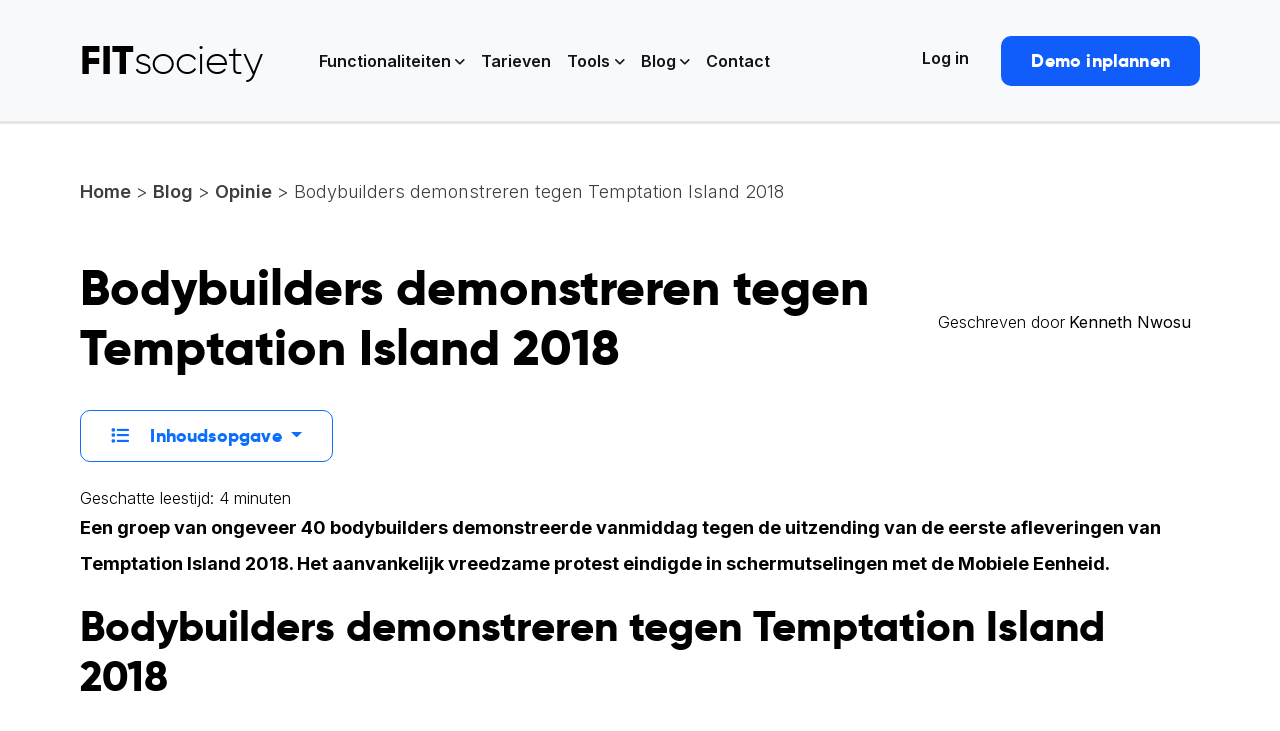

--- FILE ---
content_type: text/html; charset=UTF-8
request_url: https://www.fitsociety.nl/opinie/bodybuilders-demonstreren-tegen-temptation-island-2018/
body_size: 35121
content:
<!DOCTYPE html>
<html class="no-js"dir="ltr" lang="nl-NL">
  <head>
    <meta charset="UTF-8" />
    <meta http-equiv="x-ua-compatible" content="ie=edge">
    <meta name="viewport" content="width=device-width, initial-scale=1, shrink-to-fit=no">
	  <script async type='text/javascript' src='https://static.klaviyo.com/onsite/js/YgeuvG/klaviyo.js?company_id=YgeuvG'></script>
          <script type="text/javascript"> 
          !function(){if(!window.klaviyo){window._klOnsite=window._klOnsite||[];try{window.klaviyo=new Proxy({},{get:function(n,i){return"push"===i?function(){var n;(n=window._klOnsite).push.apply(n,arguments)}:function(){for(var n=arguments.length,o=new Array(n),w=0;w<n;w++)o[w]=arguments[w];var t="function"==typeof o[o.length-1]?o.pop():void 0,e=new Promise((function(n){window._klOnsite.push([i].concat(o,[function(i){t&&t(i),n(i)}]))}));return e}}})}catch(n){window.klaviyo=window.klaviyo||[],window.klaviyo.push=function(){var n;(n=window._klOnsite).push.apply(n,arguments)}}}}(); </script>
    <script type="text/javascript" src="https://www.fitsociety.nl/wp-admin/admin-ajax.php?action=pll_xdata_check&#038;redirect=https%3A%2F%2Fwww.fitsociety.nl%2Fopinie%2Fbodybuilders-demonstreren-tegen-temptation-island-2018%2F&#038;nonce=7570bf52d6" async></script><meta name='robots' content='index, follow, max-image-preview:large, max-snippet:-1, max-video-preview:-1' />
<link rel="alternate" href="https://www.fitsociety.nl/opinie/bodybuilders-demonstreren-tegen-temptation-island-2018/" hreflang="nl" />
<link rel="alternate" href="https://www.fitsociety.io/opinion/bodybuilders-demonstrate-against-temptation-island-2018/" hreflang="en" />

	<!-- This site is optimized with the Yoast SEO Premium plugin v24.1 (Yoast SEO v26.7) - https://yoast.com/wordpress/plugins/seo/ -->
	<title>Bodybuilders demonstreren tegen Temptation Island 2018 - FITsociety</title>
	<meta name="description" content="Vanmiddag protesteerden 40+ bodybuilders tegen de uitzending van Temptation Island 2018. Wat RTL5 vervolgens deed, zal je verbazen!" />
	<link rel="canonical" href="https://www.fitsociety.nl/opinie/bodybuilders-demonstreren-tegen-temptation-island-2018/" />
	<meta property="og:locale" content="nl_NL" />
	<meta property="og:locale:alternate" content="en_GB" />
	<meta property="og:type" content="article" />
	<meta property="og:title" content="Bodybuilders demonstreren tegen Temptation Island 2018" />
	<meta property="og:description" content="Vanmiddag protesteerden 40+ bodybuilders tegen de uitzending van Temptation Island 2018. Wat RTL5 vervolgens deed, zal je verbazen!" />
	<meta property="og:url" content="https://www.fitsociety.nl/opinie/bodybuilders-demonstreren-tegen-temptation-island-2018/" />
	<meta property="og:site_name" content="FITsociety" />
	<meta property="article:publisher" content="https://www.facebook.com/fitsocietynl" />
	<meta property="article:published_time" content="2019-10-07T14:35:20+00:00" />
	<meta property="article:modified_time" content="2024-04-16T16:16:02+00:00" />
	<meta name="author" content="Kenneth Nwosu" />
	<meta name="twitter:card" content="summary_large_image" />
	<meta name="twitter:creator" content="@fitsocietynl" />
	<meta name="twitter:site" content="@fitsocietynl" />
	<meta name="twitter:label1" content="Geschreven door" />
	<meta name="twitter:data1" content="Kenneth Nwosu" />
	<meta name="twitter:label2" content="Geschatte leestijd" />
	<meta name="twitter:data2" content="6 minuten" />
	<script type="application/ld+json" class="yoast-schema-graph">{"@context":"https://schema.org","@graph":[{"@type":["Article","BlogPosting"],"@id":"https://www.fitsociety.nl/opinie/bodybuilders-demonstreren-tegen-temptation-island-2018/#article","isPartOf":{"@id":"https://www.fitsociety.nl/opinie/bodybuilders-demonstreren-tegen-temptation-island-2018/"},"author":{"name":"Kenneth Nwosu","@id":"https://www.fitsociety.nl/#/schema/person/3592e70ec6cbeed7c75cb8e0df0e6cde"},"headline":"Bodybuilders demonstreren tegen Temptation Island 2018","datePublished":"2019-10-07T14:35:20+00:00","dateModified":"2024-04-16T16:16:02+00:00","mainEntityOfPage":{"@id":"https://www.fitsociety.nl/opinie/bodybuilders-demonstreren-tegen-temptation-island-2018/"},"wordCount":1037,"commentCount":0,"publisher":{"@id":"https://www.fitsociety.nl/#organization"},"articleSection":["Opinie"],"inLanguage":"nl-NL","potentialAction":[{"@type":"CommentAction","name":"Comment","target":["https://www.fitsociety.nl/opinie/bodybuilders-demonstreren-tegen-temptation-island-2018/#respond"]}]},{"@type":"WebPage","@id":"https://www.fitsociety.nl/opinie/bodybuilders-demonstreren-tegen-temptation-island-2018/","url":"https://www.fitsociety.nl/opinie/bodybuilders-demonstreren-tegen-temptation-island-2018/","name":"Bodybuilders demonstreren tegen Temptation Island 2018 - FITsociety","isPartOf":{"@id":"https://www.fitsociety.nl/#website"},"datePublished":"2019-10-07T14:35:20+00:00","dateModified":"2024-04-16T16:16:02+00:00","description":"Vanmiddag protesteerden 40+ bodybuilders tegen de uitzending van Temptation Island 2018. Wat RTL5 vervolgens deed, zal je verbazen!","breadcrumb":{"@id":"https://www.fitsociety.nl/opinie/bodybuilders-demonstreren-tegen-temptation-island-2018/#breadcrumb"},"inLanguage":"nl-NL","potentialAction":[{"@type":"ReadAction","target":["https://www.fitsociety.nl/opinie/bodybuilders-demonstreren-tegen-temptation-island-2018/"]}]},{"@type":"BreadcrumbList","@id":"https://www.fitsociety.nl/opinie/bodybuilders-demonstreren-tegen-temptation-island-2018/#breadcrumb","itemListElement":[{"@type":"ListItem","position":1,"name":"FITsociety","item":"https://www.fitsociety.nl/"},{"@type":"ListItem","position":2,"name":"Opinie","item":"https://www.fitsociety.nl/opinie/"},{"@type":"ListItem","position":3,"name":"Bodybuilders demonstreren tegen Temptation Island 2018"}]},{"@type":"WebSite","@id":"https://www.fitsociety.nl/#website","url":"https://www.fitsociety.nl/","name":"FITsociety","description":"Software voor Personal Trainers","publisher":{"@id":"https://www.fitsociety.nl/#organization"},"potentialAction":[{"@type":"SearchAction","target":{"@type":"EntryPoint","urlTemplate":"https://www.fitsociety.nl/?s={search_term_string}"},"query-input":{"@type":"PropertyValueSpecification","valueRequired":true,"valueName":"search_term_string"}}],"inLanguage":"nl-NL"},{"@type":"Organization","@id":"https://www.fitsociety.nl/#organization","name":"FITsociety","url":"https://www.fitsociety.nl/","logo":{"@type":"ImageObject","inLanguage":"nl-NL","@id":"https://www.fitsociety.nl/#/schema/logo/image/","url":"https://www.fitsociety.nl/wp-content/uploads/2024/03/fitsociety_logo-FIT-4.png","contentUrl":"https://www.fitsociety.nl/wp-content/uploads/2024/03/fitsociety_logo-FIT-4.png","width":1500,"height":1500,"caption":"FITsociety"},"image":{"@id":"https://www.fitsociety.nl/#/schema/logo/image/"},"sameAs":["https://www.facebook.com/fitsocietynl","https://x.com/fitsocietynl","https://www.instagram.com/fitsocietynl/","https://www.linkedin.com/company/fitsocietynl/","https://www.pinterest.com/FITsociety/","https://www.youtube.com/channel/UCSnu7JyPdmf7N26RlfdUBiA"]},{"@type":"Person","@id":"https://www.fitsociety.nl/#/schema/person/3592e70ec6cbeed7c75cb8e0df0e6cde","name":"Kenneth Nwosu","description":"Kenneth Nwosu is gediplomeerd fitness trainer en hoofdredacteur van FITsociety. Hij schrijft uitvoerig over alles met betrekking tot fitness, krachttraining, afvallen, voeding en voedingssupplementen."}]}</script>
	<!-- / Yoast SEO Premium plugin. -->


<link rel='dns-prefetch' href='//fonts.googleapis.com' />
<link rel="alternate" type="application/rss+xml" title="FITsociety &raquo; Bodybuilders demonstreren tegen Temptation Island 2018 reacties feed" href="https://www.fitsociety.nl/opinie/bodybuilders-demonstreren-tegen-temptation-island-2018/feed/" />
<link rel="alternate" title="oEmbed (JSON)" type="application/json+oembed" href="https://www.fitsociety.nl/wp-json/oembed/1.0/embed?url=https%3A%2F%2Fwww.fitsociety.nl%2Fopinie%2Fbodybuilders-demonstreren-tegen-temptation-island-2018%2F" />
<link rel="alternate" title="oEmbed (XML)" type="text/xml+oembed" href="https://www.fitsociety.nl/wp-json/oembed/1.0/embed?url=https%3A%2F%2Fwww.fitsociety.nl%2Fopinie%2Fbodybuilders-demonstreren-tegen-temptation-island-2018%2F&#038;format=xml" />
<style id='wp-img-auto-sizes-contain-inline-css' type='text/css'>
img:is([sizes=auto i],[sizes^="auto," i]){contain-intrinsic-size:3000px 1500px}
/*# sourceURL=wp-img-auto-sizes-contain-inline-css */
</style>
<link rel='stylesheet' id='dashicons-css' href='https://www.fitsociety.nl/wp-includes/css/dashicons.min.css?ver=6.9' type='text/css' media='all' />
<link rel='stylesheet' id='post-views-counter-frontend-css' href='https://www.fitsociety.nl/wp-content/plugins/post-views-counter/css/frontend.css?ver=1.7.0' type='text/css' media='all' />
<style id='wp-emoji-styles-inline-css' type='text/css'>

	img.wp-smiley, img.emoji {
		display: inline !important;
		border: none !important;
		box-shadow: none !important;
		height: 1em !important;
		width: 1em !important;
		margin: 0 0.07em !important;
		vertical-align: -0.1em !important;
		background: none !important;
		padding: 0 !important;
	}
/*# sourceURL=wp-emoji-styles-inline-css */
</style>
<style id='wp-block-library-inline-css' type='text/css'>
:root{--wp-block-synced-color:#7a00df;--wp-block-synced-color--rgb:122,0,223;--wp-bound-block-color:var(--wp-block-synced-color);--wp-editor-canvas-background:#ddd;--wp-admin-theme-color:#007cba;--wp-admin-theme-color--rgb:0,124,186;--wp-admin-theme-color-darker-10:#006ba1;--wp-admin-theme-color-darker-10--rgb:0,107,160.5;--wp-admin-theme-color-darker-20:#005a87;--wp-admin-theme-color-darker-20--rgb:0,90,135;--wp-admin-border-width-focus:2px}@media (min-resolution:192dpi){:root{--wp-admin-border-width-focus:1.5px}}.wp-element-button{cursor:pointer}:root .has-very-light-gray-background-color{background-color:#eee}:root .has-very-dark-gray-background-color{background-color:#313131}:root .has-very-light-gray-color{color:#eee}:root .has-very-dark-gray-color{color:#313131}:root .has-vivid-green-cyan-to-vivid-cyan-blue-gradient-background{background:linear-gradient(135deg,#00d084,#0693e3)}:root .has-purple-crush-gradient-background{background:linear-gradient(135deg,#34e2e4,#4721fb 50%,#ab1dfe)}:root .has-hazy-dawn-gradient-background{background:linear-gradient(135deg,#faaca8,#dad0ec)}:root .has-subdued-olive-gradient-background{background:linear-gradient(135deg,#fafae1,#67a671)}:root .has-atomic-cream-gradient-background{background:linear-gradient(135deg,#fdd79a,#004a59)}:root .has-nightshade-gradient-background{background:linear-gradient(135deg,#330968,#31cdcf)}:root .has-midnight-gradient-background{background:linear-gradient(135deg,#020381,#2874fc)}:root{--wp--preset--font-size--normal:16px;--wp--preset--font-size--huge:42px}.has-regular-font-size{font-size:1em}.has-larger-font-size{font-size:2.625em}.has-normal-font-size{font-size:var(--wp--preset--font-size--normal)}.has-huge-font-size{font-size:var(--wp--preset--font-size--huge)}.has-text-align-center{text-align:center}.has-text-align-left{text-align:left}.has-text-align-right{text-align:right}.has-fit-text{white-space:nowrap!important}#end-resizable-editor-section{display:none}.aligncenter{clear:both}.items-justified-left{justify-content:flex-start}.items-justified-center{justify-content:center}.items-justified-right{justify-content:flex-end}.items-justified-space-between{justify-content:space-between}.screen-reader-text{border:0;clip-path:inset(50%);height:1px;margin:-1px;overflow:hidden;padding:0;position:absolute;width:1px;word-wrap:normal!important}.screen-reader-text:focus{background-color:#ddd;clip-path:none;color:#444;display:block;font-size:1em;height:auto;left:5px;line-height:normal;padding:15px 23px 14px;text-decoration:none;top:5px;width:auto;z-index:100000}html :where(.has-border-color){border-style:solid}html :where([style*=border-top-color]){border-top-style:solid}html :where([style*=border-right-color]){border-right-style:solid}html :where([style*=border-bottom-color]){border-bottom-style:solid}html :where([style*=border-left-color]){border-left-style:solid}html :where([style*=border-width]){border-style:solid}html :where([style*=border-top-width]){border-top-style:solid}html :where([style*=border-right-width]){border-right-style:solid}html :where([style*=border-bottom-width]){border-bottom-style:solid}html :where([style*=border-left-width]){border-left-style:solid}html :where(img[class*=wp-image-]){height:auto;max-width:100%}:where(figure){margin:0 0 1em}html :where(.is-position-sticky){--wp-admin--admin-bar--position-offset:var(--wp-admin--admin-bar--height,0px)}@media screen and (max-width:600px){html :where(.is-position-sticky){--wp-admin--admin-bar--position-offset:0px}}

/*# sourceURL=wp-block-library-inline-css */
</style><style id='wp-block-button-inline-css' type='text/css'>
.wp-block-button__link{align-content:center;box-sizing:border-box;cursor:pointer;display:inline-block;height:100%;text-align:center;word-break:break-word}.wp-block-button__link.aligncenter{text-align:center}.wp-block-button__link.alignright{text-align:right}:where(.wp-block-button__link){border-radius:9999px;box-shadow:none;padding:calc(.667em + 2px) calc(1.333em + 2px);text-decoration:none}.wp-block-button[style*=text-decoration] .wp-block-button__link{text-decoration:inherit}.wp-block-buttons>.wp-block-button.has-custom-width{max-width:none}.wp-block-buttons>.wp-block-button.has-custom-width .wp-block-button__link{width:100%}.wp-block-buttons>.wp-block-button.has-custom-font-size .wp-block-button__link{font-size:inherit}.wp-block-buttons>.wp-block-button.wp-block-button__width-25{width:calc(25% - var(--wp--style--block-gap, .5em)*.75)}.wp-block-buttons>.wp-block-button.wp-block-button__width-50{width:calc(50% - var(--wp--style--block-gap, .5em)*.5)}.wp-block-buttons>.wp-block-button.wp-block-button__width-75{width:calc(75% - var(--wp--style--block-gap, .5em)*.25)}.wp-block-buttons>.wp-block-button.wp-block-button__width-100{flex-basis:100%;width:100%}.wp-block-buttons.is-vertical>.wp-block-button.wp-block-button__width-25{width:25%}.wp-block-buttons.is-vertical>.wp-block-button.wp-block-button__width-50{width:50%}.wp-block-buttons.is-vertical>.wp-block-button.wp-block-button__width-75{width:75%}.wp-block-button.is-style-squared,.wp-block-button__link.wp-block-button.is-style-squared{border-radius:0}.wp-block-button.no-border-radius,.wp-block-button__link.no-border-radius{border-radius:0!important}:root :where(.wp-block-button .wp-block-button__link.is-style-outline),:root :where(.wp-block-button.is-style-outline>.wp-block-button__link){border:2px solid;padding:.667em 1.333em}:root :where(.wp-block-button .wp-block-button__link.is-style-outline:not(.has-text-color)),:root :where(.wp-block-button.is-style-outline>.wp-block-button__link:not(.has-text-color)){color:currentColor}:root :where(.wp-block-button .wp-block-button__link.is-style-outline:not(.has-background)),:root :where(.wp-block-button.is-style-outline>.wp-block-button__link:not(.has-background)){background-color:initial;background-image:none}
/*# sourceURL=https://www.fitsociety.nl/wp-includes/blocks/button/style.min.css */
</style>
<style id='wp-block-heading-inline-css' type='text/css'>
h1:where(.wp-block-heading).has-background,h2:where(.wp-block-heading).has-background,h3:where(.wp-block-heading).has-background,h4:where(.wp-block-heading).has-background,h5:where(.wp-block-heading).has-background,h6:where(.wp-block-heading).has-background{padding:1.25em 2.375em}h1.has-text-align-left[style*=writing-mode]:where([style*=vertical-lr]),h1.has-text-align-right[style*=writing-mode]:where([style*=vertical-rl]),h2.has-text-align-left[style*=writing-mode]:where([style*=vertical-lr]),h2.has-text-align-right[style*=writing-mode]:where([style*=vertical-rl]),h3.has-text-align-left[style*=writing-mode]:where([style*=vertical-lr]),h3.has-text-align-right[style*=writing-mode]:where([style*=vertical-rl]),h4.has-text-align-left[style*=writing-mode]:where([style*=vertical-lr]),h4.has-text-align-right[style*=writing-mode]:where([style*=vertical-rl]),h5.has-text-align-left[style*=writing-mode]:where([style*=vertical-lr]),h5.has-text-align-right[style*=writing-mode]:where([style*=vertical-rl]),h6.has-text-align-left[style*=writing-mode]:where([style*=vertical-lr]),h6.has-text-align-right[style*=writing-mode]:where([style*=vertical-rl]){rotate:180deg}
/*# sourceURL=https://www.fitsociety.nl/wp-includes/blocks/heading/style.min.css */
</style>
<style id='wp-block-list-inline-css' type='text/css'>
ol,ul{box-sizing:border-box}:root :where(.wp-block-list.has-background){padding:1.25em 2.375em}
/*# sourceURL=https://www.fitsociety.nl/wp-includes/blocks/list/style.min.css */
</style>
<style id='wp-block-buttons-inline-css' type='text/css'>
.wp-block-buttons{box-sizing:border-box}.wp-block-buttons.is-vertical{flex-direction:column}.wp-block-buttons.is-vertical>.wp-block-button:last-child{margin-bottom:0}.wp-block-buttons>.wp-block-button{display:inline-block;margin:0}.wp-block-buttons.is-content-justification-left{justify-content:flex-start}.wp-block-buttons.is-content-justification-left.is-vertical{align-items:flex-start}.wp-block-buttons.is-content-justification-center{justify-content:center}.wp-block-buttons.is-content-justification-center.is-vertical{align-items:center}.wp-block-buttons.is-content-justification-right{justify-content:flex-end}.wp-block-buttons.is-content-justification-right.is-vertical{align-items:flex-end}.wp-block-buttons.is-content-justification-space-between{justify-content:space-between}.wp-block-buttons.aligncenter{text-align:center}.wp-block-buttons:not(.is-content-justification-space-between,.is-content-justification-right,.is-content-justification-left,.is-content-justification-center) .wp-block-button.aligncenter{margin-left:auto;margin-right:auto;width:100%}.wp-block-buttons[style*=text-decoration] .wp-block-button,.wp-block-buttons[style*=text-decoration] .wp-block-button__link{text-decoration:inherit}.wp-block-buttons.has-custom-font-size .wp-block-button__link{font-size:inherit}.wp-block-buttons .wp-block-button__link{width:100%}.wp-block-button.aligncenter{text-align:center}
/*# sourceURL=https://www.fitsociety.nl/wp-includes/blocks/buttons/style.min.css */
</style>
<style id='wp-block-group-inline-css' type='text/css'>
.wp-block-group{box-sizing:border-box}:where(.wp-block-group.wp-block-group-is-layout-constrained){position:relative}
/*# sourceURL=https://www.fitsociety.nl/wp-includes/blocks/group/style.min.css */
</style>
<style id='wp-block-paragraph-inline-css' type='text/css'>
.is-small-text{font-size:.875em}.is-regular-text{font-size:1em}.is-large-text{font-size:2.25em}.is-larger-text{font-size:3em}.has-drop-cap:not(:focus):first-letter{float:left;font-size:8.4em;font-style:normal;font-weight:100;line-height:.68;margin:.05em .1em 0 0;text-transform:uppercase}body.rtl .has-drop-cap:not(:focus):first-letter{float:none;margin-left:.1em}p.has-drop-cap.has-background{overflow:hidden}:root :where(p.has-background){padding:1.25em 2.375em}:where(p.has-text-color:not(.has-link-color)) a{color:inherit}p.has-text-align-left[style*="writing-mode:vertical-lr"],p.has-text-align-right[style*="writing-mode:vertical-rl"]{rotate:180deg}
/*# sourceURL=https://www.fitsociety.nl/wp-includes/blocks/paragraph/style.min.css */
</style>
<style id='global-styles-inline-css' type='text/css'>
:root{--wp--preset--aspect-ratio--square: 1;--wp--preset--aspect-ratio--4-3: 4/3;--wp--preset--aspect-ratio--3-4: 3/4;--wp--preset--aspect-ratio--3-2: 3/2;--wp--preset--aspect-ratio--2-3: 2/3;--wp--preset--aspect-ratio--16-9: 16/9;--wp--preset--aspect-ratio--9-16: 9/16;--wp--preset--color--black: #000000;--wp--preset--color--cyan-bluish-gray: #abb8c3;--wp--preset--color--white: #ffffff;--wp--preset--color--pale-pink: #f78da7;--wp--preset--color--vivid-red: #cf2e2e;--wp--preset--color--luminous-vivid-orange: #ff6900;--wp--preset--color--luminous-vivid-amber: #fcb900;--wp--preset--color--light-green-cyan: #7bdcb5;--wp--preset--color--vivid-green-cyan: #00d084;--wp--preset--color--pale-cyan-blue: #8ed1fc;--wp--preset--color--vivid-cyan-blue: #0693e3;--wp--preset--color--vivid-purple: #9b51e0;--wp--preset--gradient--vivid-cyan-blue-to-vivid-purple: linear-gradient(135deg,rgb(6,147,227) 0%,rgb(155,81,224) 100%);--wp--preset--gradient--light-green-cyan-to-vivid-green-cyan: linear-gradient(135deg,rgb(122,220,180) 0%,rgb(0,208,130) 100%);--wp--preset--gradient--luminous-vivid-amber-to-luminous-vivid-orange: linear-gradient(135deg,rgb(252,185,0) 0%,rgb(255,105,0) 100%);--wp--preset--gradient--luminous-vivid-orange-to-vivid-red: linear-gradient(135deg,rgb(255,105,0) 0%,rgb(207,46,46) 100%);--wp--preset--gradient--very-light-gray-to-cyan-bluish-gray: linear-gradient(135deg,rgb(238,238,238) 0%,rgb(169,184,195) 100%);--wp--preset--gradient--cool-to-warm-spectrum: linear-gradient(135deg,rgb(74,234,220) 0%,rgb(151,120,209) 20%,rgb(207,42,186) 40%,rgb(238,44,130) 60%,rgb(251,105,98) 80%,rgb(254,248,76) 100%);--wp--preset--gradient--blush-light-purple: linear-gradient(135deg,rgb(255,206,236) 0%,rgb(152,150,240) 100%);--wp--preset--gradient--blush-bordeaux: linear-gradient(135deg,rgb(254,205,165) 0%,rgb(254,45,45) 50%,rgb(107,0,62) 100%);--wp--preset--gradient--luminous-dusk: linear-gradient(135deg,rgb(255,203,112) 0%,rgb(199,81,192) 50%,rgb(65,88,208) 100%);--wp--preset--gradient--pale-ocean: linear-gradient(135deg,rgb(255,245,203) 0%,rgb(182,227,212) 50%,rgb(51,167,181) 100%);--wp--preset--gradient--electric-grass: linear-gradient(135deg,rgb(202,248,128) 0%,rgb(113,206,126) 100%);--wp--preset--gradient--midnight: linear-gradient(135deg,rgb(2,3,129) 0%,rgb(40,116,252) 100%);--wp--preset--font-size--small: 13px;--wp--preset--font-size--medium: 20px;--wp--preset--font-size--large: 36px;--wp--preset--font-size--x-large: 42px;--wp--preset--spacing--20: 0.44rem;--wp--preset--spacing--30: 0.67rem;--wp--preset--spacing--40: 1rem;--wp--preset--spacing--50: 1.5rem;--wp--preset--spacing--60: 2.25rem;--wp--preset--spacing--70: 3.38rem;--wp--preset--spacing--80: 5.06rem;--wp--preset--shadow--natural: 6px 6px 9px rgba(0, 0, 0, 0.2);--wp--preset--shadow--deep: 12px 12px 50px rgba(0, 0, 0, 0.4);--wp--preset--shadow--sharp: 6px 6px 0px rgba(0, 0, 0, 0.2);--wp--preset--shadow--outlined: 6px 6px 0px -3px rgb(255, 255, 255), 6px 6px rgb(0, 0, 0);--wp--preset--shadow--crisp: 6px 6px 0px rgb(0, 0, 0);}:where(.is-layout-flex){gap: 0.5em;}:where(.is-layout-grid){gap: 0.5em;}body .is-layout-flex{display: flex;}.is-layout-flex{flex-wrap: wrap;align-items: center;}.is-layout-flex > :is(*, div){margin: 0;}body .is-layout-grid{display: grid;}.is-layout-grid > :is(*, div){margin: 0;}:where(.wp-block-columns.is-layout-flex){gap: 2em;}:where(.wp-block-columns.is-layout-grid){gap: 2em;}:where(.wp-block-post-template.is-layout-flex){gap: 1.25em;}:where(.wp-block-post-template.is-layout-grid){gap: 1.25em;}.has-black-color{color: var(--wp--preset--color--black) !important;}.has-cyan-bluish-gray-color{color: var(--wp--preset--color--cyan-bluish-gray) !important;}.has-white-color{color: var(--wp--preset--color--white) !important;}.has-pale-pink-color{color: var(--wp--preset--color--pale-pink) !important;}.has-vivid-red-color{color: var(--wp--preset--color--vivid-red) !important;}.has-luminous-vivid-orange-color{color: var(--wp--preset--color--luminous-vivid-orange) !important;}.has-luminous-vivid-amber-color{color: var(--wp--preset--color--luminous-vivid-amber) !important;}.has-light-green-cyan-color{color: var(--wp--preset--color--light-green-cyan) !important;}.has-vivid-green-cyan-color{color: var(--wp--preset--color--vivid-green-cyan) !important;}.has-pale-cyan-blue-color{color: var(--wp--preset--color--pale-cyan-blue) !important;}.has-vivid-cyan-blue-color{color: var(--wp--preset--color--vivid-cyan-blue) !important;}.has-vivid-purple-color{color: var(--wp--preset--color--vivid-purple) !important;}.has-black-background-color{background-color: var(--wp--preset--color--black) !important;}.has-cyan-bluish-gray-background-color{background-color: var(--wp--preset--color--cyan-bluish-gray) !important;}.has-white-background-color{background-color: var(--wp--preset--color--white) !important;}.has-pale-pink-background-color{background-color: var(--wp--preset--color--pale-pink) !important;}.has-vivid-red-background-color{background-color: var(--wp--preset--color--vivid-red) !important;}.has-luminous-vivid-orange-background-color{background-color: var(--wp--preset--color--luminous-vivid-orange) !important;}.has-luminous-vivid-amber-background-color{background-color: var(--wp--preset--color--luminous-vivid-amber) !important;}.has-light-green-cyan-background-color{background-color: var(--wp--preset--color--light-green-cyan) !important;}.has-vivid-green-cyan-background-color{background-color: var(--wp--preset--color--vivid-green-cyan) !important;}.has-pale-cyan-blue-background-color{background-color: var(--wp--preset--color--pale-cyan-blue) !important;}.has-vivid-cyan-blue-background-color{background-color: var(--wp--preset--color--vivid-cyan-blue) !important;}.has-vivid-purple-background-color{background-color: var(--wp--preset--color--vivid-purple) !important;}.has-black-border-color{border-color: var(--wp--preset--color--black) !important;}.has-cyan-bluish-gray-border-color{border-color: var(--wp--preset--color--cyan-bluish-gray) !important;}.has-white-border-color{border-color: var(--wp--preset--color--white) !important;}.has-pale-pink-border-color{border-color: var(--wp--preset--color--pale-pink) !important;}.has-vivid-red-border-color{border-color: var(--wp--preset--color--vivid-red) !important;}.has-luminous-vivid-orange-border-color{border-color: var(--wp--preset--color--luminous-vivid-orange) !important;}.has-luminous-vivid-amber-border-color{border-color: var(--wp--preset--color--luminous-vivid-amber) !important;}.has-light-green-cyan-border-color{border-color: var(--wp--preset--color--light-green-cyan) !important;}.has-vivid-green-cyan-border-color{border-color: var(--wp--preset--color--vivid-green-cyan) !important;}.has-pale-cyan-blue-border-color{border-color: var(--wp--preset--color--pale-cyan-blue) !important;}.has-vivid-cyan-blue-border-color{border-color: var(--wp--preset--color--vivid-cyan-blue) !important;}.has-vivid-purple-border-color{border-color: var(--wp--preset--color--vivid-purple) !important;}.has-vivid-cyan-blue-to-vivid-purple-gradient-background{background: var(--wp--preset--gradient--vivid-cyan-blue-to-vivid-purple) !important;}.has-light-green-cyan-to-vivid-green-cyan-gradient-background{background: var(--wp--preset--gradient--light-green-cyan-to-vivid-green-cyan) !important;}.has-luminous-vivid-amber-to-luminous-vivid-orange-gradient-background{background: var(--wp--preset--gradient--luminous-vivid-amber-to-luminous-vivid-orange) !important;}.has-luminous-vivid-orange-to-vivid-red-gradient-background{background: var(--wp--preset--gradient--luminous-vivid-orange-to-vivid-red) !important;}.has-very-light-gray-to-cyan-bluish-gray-gradient-background{background: var(--wp--preset--gradient--very-light-gray-to-cyan-bluish-gray) !important;}.has-cool-to-warm-spectrum-gradient-background{background: var(--wp--preset--gradient--cool-to-warm-spectrum) !important;}.has-blush-light-purple-gradient-background{background: var(--wp--preset--gradient--blush-light-purple) !important;}.has-blush-bordeaux-gradient-background{background: var(--wp--preset--gradient--blush-bordeaux) !important;}.has-luminous-dusk-gradient-background{background: var(--wp--preset--gradient--luminous-dusk) !important;}.has-pale-ocean-gradient-background{background: var(--wp--preset--gradient--pale-ocean) !important;}.has-electric-grass-gradient-background{background: var(--wp--preset--gradient--electric-grass) !important;}.has-midnight-gradient-background{background: var(--wp--preset--gradient--midnight) !important;}.has-small-font-size{font-size: var(--wp--preset--font-size--small) !important;}.has-medium-font-size{font-size: var(--wp--preset--font-size--medium) !important;}.has-large-font-size{font-size: var(--wp--preset--font-size--large) !important;}.has-x-large-font-size{font-size: var(--wp--preset--font-size--x-large) !important;}
/*# sourceURL=global-styles-inline-css */
</style>
<style id='core-block-supports-inline-css' type='text/css'>
.wp-container-core-buttons-is-layout-765c4724{justify-content:flex-end;}.wp-container-core-group-is-layout-07b51d56 > :where(:not(.alignleft):not(.alignright):not(.alignfull)){margin-right:0 !important;}
/*# sourceURL=core-block-supports-inline-css */
</style>

<style id='classic-theme-styles-inline-css' type='text/css'>
/*! This file is auto-generated */
.wp-block-button__link{color:#fff;background-color:#32373c;border-radius:9999px;box-shadow:none;text-decoration:none;padding:calc(.667em + 2px) calc(1.333em + 2px);font-size:1.125em}.wp-block-file__button{background:#32373c;color:#fff;text-decoration:none}
/*# sourceURL=/wp-includes/css/classic-themes.min.css */
</style>
<link rel='stylesheet' id='mpp_gutenberg-css' href='https://www.fitsociety.nl/wp-content/plugins/metronet-profile-picture/dist/blocks.style.build.css?ver=2.6.3' type='text/css' media='all' />
<link rel='stylesheet' id='wpa-css-css' href='https://www.fitsociety.nl/wp-content/plugins/honeypot/includes/css/wpa.css?ver=2.3.04' type='text/css' media='all' />
<link rel='stylesheet' id='inter-css' href='https://fonts.googleapis.com/css2?family=Inter%3Awght%40300%3B400%3B500%3B600%3B700%3B800%3B900&#038;display=swap&#038;ver=6.9' type='text/css' media='all' />
<link rel='stylesheet' id='bootstrap-css' href='https://www.fitsociety.nl/wp-content/themes/fitsociety/public/css/bootstrap.min.css?ver=4.3.1' type='text/css' media='all' />
<link rel='stylesheet' id='fa-pro-css' href='https://www.fitsociety.nl/wp-content/themes/fitsociety/public/css/all.min.css?ver=6.3.0' type='text/css' media='all' />
<link rel='stylesheet' id='lighbox-css' href='https://www.fitsociety.nl/wp-content/themes/fitsociety/public/css/lightbox.min.css?ver=6.3.0' type='text/css' media='all' />
<link rel='stylesheet' id='style-css' href='https://www.fitsociety.nl/wp-content/themes/fitsociety/public/css/general.min.css?ver=1.0' type='text/css' media='all' />
<link rel="EditURI" type="application/rsd+xml" title="RSD" href="https://www.fitsociety.nl/xmlrpc.php?rsd" />
<link rel='shortlink' href='https://www.fitsociety.nl/?p=1911' />

		<!-- Google Tag Manager -->
		<script>!function(){"use strict";function l(e){for(var t=e,r=0,n=document.cookie.split(";");r<n.length;r++){var o=n[r].split("=");if(o[0].trim()===t)return o[1]}}function s(e){return localStorage.getItem(e)}function u(e){return window[e]}function A(e,t){e=document.querySelector(e);return t?null==e?void 0:e.getAttribute(t):null==e?void 0:e.textContent}var e=window,t=document,r="script",n="dataLayer",o="https://load.ixba.fitsociety.nl",a="",i="qKnlewlwhoh",c="5NYU=aWQ9R1RNLVBSMkRRMjQ%3D&amp;cgm=nmB",g="cookie",v="_sbp",E="",d=!1;try{var d=!!g&&(m=navigator.userAgent,!!(m=new RegExp("Version/([0-9._]+)(.*Mobile)?.*Safari.*").exec(m)))&&16.4<=parseFloat(m[1]),f="stapeUserId"===g,I=d&&!f?function(e,t,r){void 0===t&&(t="");var n={cookie:l,localStorage:s,jsVariable:u,cssSelector:A},t=Array.isArray(t)?t:[t];if(e&&n[e])for(var o=n[e],a=0,i=t;a<i.length;a++){var c=i[a],c=r?o(c,r):o(c);if(c)return c}else console.warn("invalid uid source",e)}(g,v,E):void 0;d=d&&(!!I||f)}catch(e){console.error(e)}var m=e,g=(m[n]=m[n]||[],m[n].push({"gtm.start":(new Date).getTime(),event:"gtm.js"}),t.getElementsByTagName(r)[0]),v=I?"&bi="+encodeURIComponent(I):"",E=t.createElement(r),f=(d&&(i=8<i.length?i.replace(/([a-z]{8}$)/,"kp$1"):"kp"+i),!d&&a?a:o);E.async=!0,E.src=f+"/"+i+".js?"+c+v,null!=(e=g.parentNode)&&e.insertBefore(E,g)}();</script>
		<!-- End Google Tag Manager -->
		<link rel="apple-touch-icon" sizes="180x180" href="/wp-content/uploads/fbrfg/apple-touch-icon.png?v=2">
<link rel="icon" type="image/png" sizes="32x32" href="/wp-content/uploads/fbrfg/favicon-32x32.png?v=2">
<link rel="icon" type="image/png" sizes="16x16" href="/wp-content/uploads/fbrfg/favicon-16x16.png?v=2">
<link rel="manifest" href="/wp-content/uploads/fbrfg/site.webmanifest?v=2">
<link rel="mask-icon" href="/wp-content/uploads/fbrfg/safari-pinned-tab.svg?v=2" color="#000000">
<link rel="shortcut icon" href="/wp-content/uploads/fbrfg/favicon.ico?v=2">
<meta name="apple-mobile-web-app-title" content="fitsociety">
<meta name="application-name" content="fitsociety">
<meta name="msapplication-TileColor" content="#000000">
<meta name="msapplication-config" content="/wp-content/uploads/fbrfg/browserconfig.xml?v=2">
<meta name="theme-color" content="#ffffff">		<style type="text/css" id="wp-custom-css">
			.page-id-12020 .nav--state-light, .page-id-12020 .nav--state-light+.nav__dropdown {display: none;}

header.main-header {height: auto !important;}


#searchsubmit img {width: 18px !important; height: 18px !important; max-width: unset;}

.top-header .search-form {
	display: flex;
}

.top-header button#searchsubmit {
	display: flex;
  align-items: center;
  justify-content: center;
	width: 36px; 
	height: 36px; 
	line-height: 36px; 
	text-align: center; 
	background: #577FF6;
	border-radius: 0 2px 2px 0;
	border: 0;
	box-shadow: none;
	cursor: pointer;
}

.top-header input#search {
	height: 36px; 
	border: 1px solid #EBEBEB;
	padding: 6px 10px;
	border-radius: 2px 0 0 2px;
}

.top-header {
	padding: 1rem 0;
	display: flex;
  justify-content: space-between;
	align-items: center;
}

.header-icons img {
	width: 24px; 
	height: 26px;
}

.header-icons .user-icon, .header-icons .cart-contents {
	display: inline-block;
	margin: 0 5px;
}

.header-icons .cart-icon {
	display: inline-block;
	padding-right: 16px;
}

.header-icons .cart-contents {
	margin-right: 0;
	position: relative;
}

.cart-contents .cart-contents-count {
	position: absolute;
	font-size: 12px;
	width: 16px;
	height: 16px;
	line-height: 16px;
	background: #2E2E2E;
	border-radius: 50%;
	color: #fff;
	text-align: center;
	top: 0;
	right: 0;
}

.navigation-wrapper {
	display: flex;
	position: relative;
	z-index: 10;
	background: #577FF6;
}

.menu-container ul li {
	float: left;
	position: relative;
}

.menu-container ul li a {
	padding: 1rem 10px;
	color: #fff;
	font-weight: 700;
}

.menu-container ul>li:first-child>a {
	padding-left: 0;
}

.sf-menu, .sf-menu * {
	margin: 0;
	padding: 0;
	list-style: none;
}
.sf-menu li {
	position: relative;
}
.sf-menu ul {
	position: absolute;
	display: none;
	top: 100%;
	left: 0;
	z-index: 99;
}

.sf-menu ul.sub-menu {
	background: #fff;
	border: 1px solid #ebebeb;
	padding: 1rem;
}

.sf-menu ul.sub-menu li a {
	color: #202020;
	padding: 8px 12px;
	font-size: 16px;
	font-weight: 400;
}

.sf-menu li.megamenu {
	position: inherit !important;
}

.sf-menu li.megamenu ul {
	width: 100% !important;
	margin-top: 0;
}

/*.sf-menu li.megamenu>ul.sub-menu {
	-webkit-column-count: 4;
  -moz-column-count: 4;
  column-count: 4;
}*/

.sf-menu li.megamenu>ul.sub-menu>li {
	width: 25% !important;
}

.sf-menu li.megamenu>ul.sub-menu>li>a {
	font-weight: 700; 
	position: relative;
}

.sf-menu li.megamenu>ul.sub-menu>li.no-link>a {
	pointer-events: none;
}

.sf-menu li.megamenu>ul.sub-menu>li ul {
	display: block !important;
    top: initial !important;
    left: initial !important;
    right: initial !important;
    width: 100% !important;
    min-width: 0 !important;
    position: relative !important;
    opacity: 1 !important;
    border: none !important;
    padding: 0 !important;
    box-shadow: none !important;
}

.sf-menu > li {
	float: left;
}
.sf-menu li:hover > ul,
.sf-menu li.sfHover > ul {
	display: block;
}

.sf-menu a {
	display: block;
	position: relative;
}
.sf-menu ul ul {
	top: 0;
	left: 100%;
}

.sf-arrows .sf-with-ul {
	padding-right: 2em;
	*padding-right: 1em; /* no CSS arrows for IE7 (lack pseudo-elements) */
}
/* styling for both css and generated arrows */
.sf-arrows .sf-with-ul:after {
	content: '';
	position: absolute;
	top: 20px;
	right: .9em;
	height: 0.4em;
	width: 0.4em;
	border-width: 0.2em 0.2em 0 0;
  border-style: solid;
  transform: rotate( 135deg);
}
.sf-arrows > li > .sf-with-ul:focus:after,
.sf-arrows > li:hover > .sf-with-ul:after,
.sf-arrows > .sfHover > .sf-with-ul:after {
	border-top-color: white;
}
/* styling for right-facing arrows */
.sf-arrows ul .sf-with-ul:after {
	margin-top: -5px;
	margin-right: -3px;
	border-color: transparent;
	border-left-color: #fff;
}
.sf-arrows ul li > .sf-with-ul:focus:after,
.sf-arrows ul li:hover > .sf-with-ul:after,
.sf-arrows ul .sfHover > .sf-with-ul:after {
	border-left-color: white;
}

/*** adding the class sf-navbar in addition to sf-menu creates an all-horizontal nav-bar menu ***/
.sf-navbar {
	background: #BDD2FF;
	position: relative;
	margin-bottom: 5em;
}
/* provide background colour for submenu strip */
/* you should just set the menu's container bg colour rather than use pseudo-elements */
.sf-navbar:before {
	content: '';
	position: absolute;
	left: 0;
	z-index: -1;
	background-color: #BDD2FF;
	height: 200%;
	width: 100%;
}
.sf-navbar ul {
	box-shadow: none;
}
.sf-navbar li {
	background: #AABDE6;
	position: static;
}
.sf-navbar > li > a,
.sf-navbar > li > ul > li > a {
	border: none;
}
.sf-navbar > li > ul {
	min-width: 36em; /* set this to whatever suits your design */
}
.sf-navbar ul li {
	background: #BDD2FF;
	position: relative;
}
.sf-navbar ul ul {
	left: 0;
	top: 100%;
}
.sf-navbar ul ul li {
	width: 100%;
}
.sf-navbar > li > ul > li {
	float: left;
}
.sf-navbar li.current {
	background: #BDD2FF;
}
.sf-navbar li:hover,
.sf-navbar li.sfHover,
.sf-navbar ul li.current {
	background: #BDD2FF;
}
.sf-navbar ul li:hover,
.sf-navbar ul li.sfHover,
.sf-navbar ul ul li {
	background: #D1DFFF;
}
.sf-navbar ul ul li:hover,
.sf-navbar ul ul li.sfHover,
.sf-navbar ul ul li.current {
	background: #E6EEFF;
}
.sf-navbar ul li.current > a {
	font-weight: bold;
}

/*** point all arrows down ***/
.sf-arrows.sf-navbar ul .sf-with-ul:after {
	margin-top: -3px;
	margin-right: 0;
	border-color: transparent;
	border-top-color: #dFeEFF; /* edit this to suit design (no rgba in IE8) */
	border-top-color: rgba(255,255,255,.5);
}

.sf-arrows.sf-navbar ul > li > .sf-with-ul:focus:after,
.sf-arrows.sf-navbar ul > li:hover > .sf-with-ul:after,
.sf-arrows.sf-navbar ul > .sfHover > .sf-with-ul:after {
	border-color: transparent;
	border-top-color: white;
}

.container.width100 {width: 100%;}

/*** MOBILE MENU ***/
@media (min-width: 550px) {
	#mobile_menu_toggle {
	display: none !important;}
}

@media (max-width: 549px) {
	.navigation-wrapper {display: none !important;}
	.top-header {flex-wrap: wrap;}
	.top-header .search-form {order: 3; width: 100%; margin-top: 15px;}
	.top-header .logo {position: absolute; left: 50%; transform: translateX(-50%); top: 1rem; width: 40px !important; height: 40px !important;}
	.top-header input#search {width: calc(100% - 36px);}
	#mobile_menu_toggle, .header-icons {padding-top: 8px;}
	.hero_new {margin-top: 0px !important;}
	header.main-header {box-shadow: 0 10px 30px rgba(0,0,0,.05); -webkit-box-shadow: 0 10px 30px rgba(0,0,0,.05); z-index: 1;}
	
}

#mobile_menu_toggle {
	cursor: pointer;
}

#mobile_menu_toggle img {
	width: 22px;
	height: 19px;
}

.sfm-sidebar-push #sfm-sidebar:not(.sfm-fully-hidden), .sfm-sidebar-slide #sfm-sidebar:not(.sfm-fully-hidden) {
    box-shadow: 0 0 35px 3px rgb(0 0 0 / 15%);
}

#sfm-sidebar .sfm-va-middle {
	vertical-align: top !important;
}

#sfm-sidebar .sfm-nav {
    margin-top: 10px !important;
    padding-top: 20px;
    border-top: 1px solid rgba(0,0,0,.15);
}

#sfm-sidebar .sfm-view .sfm-menu {
    display: block;
    margin-top: 80px;
    padding-top: 0 !important;
}

#sfm-sidebar .sfm-view .sfm-back-parent {
    border-bottom: 1px solid rgba(0,0,0,.15);
    height: 60px;
    padding-left: 18%;
    padding-top: 22px;
	background: #ececec;
}

#sfm-sidebar .sfm-back-parent span {
	font-size: 100%;
}

#sfm-sidebar .sfm-sm-indicator i {
	  border-top: 2px solid #202020;
    border-right: 2px solid #202020;
}

.sfm-sidebar-close:after, .sfm-sidebar-close:before {
	background: #808080;
}



body.search-results {
	background: #fff;
}

.search-page-wrapper {
	padding: 5rem 0 5rem;
}

.search-results-wrapper {
	display: flex;
	flex-wrap: wrap;
	justify-content: space-between;
	margin-top: 30px;
}

.search-results-wrapper .search-entry {
	display: flex;
	flex-basis: calc(50% - 15px);
	margin-bottom: 30px;
	border: 1px solid #ebebeb;
	padding: 40px 20px 20px 20px;
	position: relative;
}

.search-results-wrapper .search-entry .img {
	width: 146px;
  max-width: 33.33%;
	margin-right: 20px;
	align-items: center;
	display: none;
}

.search-results-wrapper .search-entry.has-post-thumbnail .img {
	display: flex;
}

.search-results-wrapper .search-entry.has-post-thumbnail .content {
    max-width: 66.66%;
}

.search-results-wrapper .search-entry .content .tekst-link {
	margin-top: 10px;
}

.search-results-wrapper .search-entry .content .tekst-link a {
	font-size: 16px;
	font-weight: 700;
	text-decoration: underline;
}

.search-results-wrapper .search-entry h3 {
	font-size: 18px;
	line-height: 1.35;
	margin-bottom: 10px;
}

.search-results-wrapper .search-entry h3 a {
	font-weight: 700;
}

.search-results-wrapper .search-entry:before {
	content: 'Artikel';
	background: #2E2E2E;
	color: #fff;
	padding: 6px 12px;
	position: absolute;
	top: 0;
	left: 0;
	letter-spacing: 2px;
  font-size: 11px;
	text-transform: uppercase;
} 

.search-results-wrapper .search-entry.product:before {
	content: 'Product';
	background: #577FF6;
} 

@media (max-width: 768px) {
	.search-results-wrapper .search-entry {flex-basis: 100%;}
}

.search-pagination {
	display: flex;
	justify-content: center;
	margin-top: 20px;
}



body, html {background-color: #fff !important;}

.marketplace__hero.section {
	margin-top: 0 !important;
	padding-top: 5rem;
}

.col--sticky-element {z-index: 0;}

/* Home */
.home  ul.products li.product .button {
	display: none;
}


.woocommerce-product-details__short-description a, .woocommerce-Tabs-panel--description a {
	color: #577FF6!important;
	font-weight: bold;
}

.woocommerce-product-details__short-description ul, .woocommerce-Tabs-panel--description ul  {
	margin-bottom: 20px;
}

/* coupon checkout */
.woocommerce-form-coupon-toggle {
	display: none;
}

p {
	margin-bottom: 20px;
	}
/* ACCOUNT */
.woocommerce-MyAccount-navigation li {
	margin-bottom: 20px;	
}
.woocommerce-MyAccount-navigation li.is-active a {
	background: #577FF6;
	padding: 8px;
	padding-left: 20px;
	padding-right: 20px;
	border-radius: 4px;
	color: #fff;
}
.woocommerce-MyAccount-navigation li a:hover {
	color: #577FF6;
	background: #BCCCFB;
	padding: 8px;
	padding-left: 20px;
	padding-right: 20px;
	border-radius: 4px;
}
table.account-orders-table {
		display: inherit!important;
		padding: 10px;
		width: 140%!important;
		}
table.account-orders-table th {
		width: 10%!important;
		}
table.account-orders-table .view {
	padding: .6em 0.5em;
	width: 100px;
	text-align: center;
	height: 30px;
}


/* end account */


/*[class~="grid"]>[class*="col-8"], [class*="grid-"]>[class*="col-8"], [class*="grid_"]>[class*="col-8"] {
	flex-basis: unset;
	max-width: 800px;
}*/

.wc-block-grid__products {
	display: flex;
	flex-wrap: wrap;
	justify-content: space-between;
}

.wc-block-grid .wc-block-grid__product {
	flex: 1 0 100% !important;
	max-width: unset !important;
	width: 100% !important;
	/*max-width: calc(50% - 10px) !important;*/
}

.wc-block-grid__product {
	-webkit-box-shadow: 0px 5px 10px 0px rgba(0,0,0,0.05); 
	box-shadow: 0px 5px 10px 0px rgba(0,0,0,0.05);
	border: solid 1px #ebebeb;
	border-radius: 3px;
	padding: 18px !important;
	margin-bottom: 20px !important;
	-webkit-transition: .3s;
}

.wc-block-grid__product:hover {
	-webkit-box-shadow: 0px 10px 30px 0px rgba(0,0,0,0.05); 
	box-shadow: 0px 10px 30px 0px rgba(0,0,0,0.05);
}

.wc-block-grid__product .wc-block-grid__product-image {
	width: 146px;
	max-width: 33.33%;
	margin-right: 10px;
	float: left;
	margin-bottom: 0 !important;
}

.wp-block-button.wc-block-grid__product-add-to-cart {
	margin: 0 !important;
}

.wp-block-button.wc-block-grid__product-add-to-cart a {
	background: #577FF6!important;
	border-radius: 4px;
	color: white;
	text-decoration: none;
	font-size: 14px !important;
}

.wc-block-grid__product-add-to-cart.wp-block-button .wp-block-button__link {
	margin-right: 20px !important;
}

.wp-block-button.wc-block-grid__product-add-to-cart a.added_to_cart {
	  background: transparent !important;
    color: #577FF6;
	  padding-top: 0.5em;
}
.wc-block-grid__product-price.price {
	color: #77a464;
}
.wc-block-grid__product a {
	text-align: left!important;
	text-decoration: none;
}
.wc-block-grid__product-title {
	color: #202020;
	font-size: 16px;
}
.wc-block-grid__products {
	margin: 0rem !important;
}

.article ul li::before {
	content: none;
}

/* dropdown variations */
.variations select {
		height: 40px!important;
		border-color: #ccc!important;
   padding: 10px;
}
.woocommerce-variation-price {
	margin-bottom: 20px;
}

/* STRUCTURE  */
.woocommerce {
	width: 100%;
	}
.shoppage .section:last-child {
	padding: 0px!important;
	}
.grid-noBottom h1 {
	margin-bottom: 20px;	
	}
.shoppage .grid-noBottom {
	margin-top: 50px;
	}
input#coupon_code {
	width: 200px;
}
/* REVIEWS */
.avatar {
	display: none;
	}
.comment-text {
	border: none;
	}
.woocommerce #reviews #comments ol.commentlist li .comment-text {
	margin: 0 0 0 0px;
    border: 0px solid #e4e1e3;
    border-radius: 4px;
    padding: 1em 1em 0;
	}	
ol.commentlist {
	margin-left: -30px!important;
	} 
.comment_container {
	border-top: 0;
	}
#reply-title {
	font-weight: 600!important;}
.comment-form {
	clear: both;
	margin-top: 10px !important;
	}
.comment-form-rating p.stars {margin-top: 10px !important;;}

.description {
	text-align: left;
  background-color: #fff;
   border: 0px solid #fff;
    padding: 1.5rem 0;
    margin-top: 0rem;
	border-bottom: 1px solid #ccc;
	margin-bottom: 29px;
	}

/* BREADCRUMBS */
#breadcrumbs a, .woocommerce-breadcrumb a {
	font-size: 15px!important;
	color: #767676;
	}
#breadcrumbs, .woocommerce-breadcrumb  {
	font-size: 15px!important;
	margin-bottom: 20px;
	color: #767676;
	width: 100%;
	}
.woocommerce-breadcrumb a  {
	font-size: 15px;
	}

/* TABS */
.woocommerce div.product .woocommerce-tabs ul.tabs li.active {
	background: white;
	border-bottom: 1px solid #000;
	}
.woocommerce div.product .woocommerce-tabs ul.tabs li::after {
	border: none;
	}
.woocommerce div.product .woocommerce-tabs ul.tabs li::after, .woocommerce div.product .woocommerce-tabs ul.tabs li::before {
	border: none;
	box-shadow: none;
	}
.woocommerce div.product .woocommerce-tabs ul.tabs li {
	  border: none;
    background-color: #ffffff;
    border-radius: 0;   
	}
.woocommerce div.product .woocommerce-tabs ul.tabs::before {
	border: none;
	}
/* ON SALE BTN */
.single-product .sale .single-product-main-image::before {
	position: absolute;
	content: "Sale";
	border-radius: 0px;
	color: #fff;
	background-color: #577FF6;
	z-index: 1;
	padding: 10px 16px;
	left: unset;
	top: 0;
	left: 0;
	font-family: "Lato";
	font-size: 18px;
	font-weight: 700;
	text-transform: uppercase;
	letter-spacing: 2px;
}

.woocommerce.archive ul.products li.product .onsale, .home ul.products li.product .onsale {
	background-color: #577FF6;
	z-index: 1;
	padding: 10px 16px;
	font-family: "Lato";
	font-size: 12px;
	font-weight: 700;
	border-radius: 0;
	padding: 10px 16px;
	min-height: unset;
	min-width: unset;
	line-height: 1;
	top: 0px;
	left: 0;
	right: unset;
	margin: 0;
	text-transform: uppercase;
	letter-spacing: 2px;
}


.woocommerce.single-product span.onsale {
	display: none;
	/*min-height: unset;
	min-width: unset;
	line-height: unset;
	border-radius: 0px;
	background-color: #577FF6;
	z-index: 1;
	font-size: 18px;
	padding: 10px 16px;
	left: unset;
	top: 0;
	right: calc(50% + 22px);*/
	}

/* PRICE */
.woocommerce div.product p.price, .woocommerce div.product span.price {color: #000;}
.woocommerce div.product p.price ins, .woocommerce div.product span.price ins {text-decoration: none;}
.woocommerce div.product p.price del, .woocommerce div.product span.price del {margin-right: 5px;}
.single-product.woocommerce-Price-amount.amount, .post-type-archive-product.woocommerce-Price-amount.amount {
	color: #23D99D!important;
	text-decoration: none!important;
	margin-right: 10px;
	}
.woocommerce-Price-amount.amount {
	color: #23D99D!important;

}
/* PAGINATION */
.woocommerce-pagination {
	margin-bottom: 60px;
	text-align: center;
	}
ul.page-numbers  {
	float: center;
	display: block;
	margin-bottom: 20px;
	width: auto;
	border: none!important;
	}
ul.page-numbers  span.current {
	background: #577FF6!important;
	color: white!important;
	border-radius: 4px;
	}
ul.page-numbers li  {
	float: left;
	display: block;
	border: none!important;
	margin-right: 10px!important;
	border: none!important;
	}	
.woocommerce nav.woocommerce-pagination ul li a:hover {
	background: white!important;
	color: #577FF6!important;
	}
ul.page-numbers a.prev, ul.page-numbers a.next {
	display:none!important;
	}
/* SHOP PAGE - Shop archive - Categoriepagina */
.woocommerce.archive .content-area {
	margin: 50px auto;
	padding: 0 1.5rem;
}

.woocommerce.archive h1.woocommerce-products-header__title.page-title {
	font-size: 32px;
}

@media (min-width: 768px) {
.woocommerce.archive .prdctfltr_wc {
	width: 25%;
	float: left;
}
	
.woocommerce.archive ul.products {
	width: 75%;
	float: left;
	clear: none;
}

.article .article__content .wp-block-yoast-seo-table-of-contents.yoast-table-of-contents ul {
	columns: 2;
  -webkit-columns: 2;
  -moz-columns: 2;
}
}

.prdctfltr_wc .prdctfltr_filter label {
	font-weight: 600;
	font-size: 14px;
	line-height: 28px;
}

.prdctfltr_wc .prdctfltr_filter label.prdctfltr_active>span {
	color: #577FF6;
}

.prdctfltr_wc .prdctfltr_filter_title>span.prdctfltr_woocommerce_filter_title {
	color: #577FF6;
	font-size: 14px;
}

.woocommerce.archive .footer {
	float: left;
	width: 100%;
}

.woocommerce ul.products li.product .woocommerce-loop-category__title, .woocommerce ul.products li.product .woocommerce-loop-product__title, .woocommerce ul.products li.product h3 {
	margin-top: 20px;
	margin-bottom: 5px;
	font-size: 18px;
	font-weight: 900;
	display: -webkit-box;
	-webkit-line-clamp: 1;
	-webkit-box-orient: vertical;
	overflow: hidden;
	padding: 0;
}

.woocommerce ul.products li.product .price .woocommerce-Price-amount.amount {
	font-size: 14px;
	color: #808080 !important;
}

.woocommerce.archive a.button {
	display: none;
}

.woocommerce ul.products li.product a img {
	border: 1px solid #ebebeb;
}



.woocommerce .content-area {
	max-width: 1120px;
	margin: 0px auto;
	}
.woocommerce #sidebar {
	display: none!important;
	}
.related.products {
	float: left;
	}
.woocommerce a.button {
	background: #577FF6;
	color: white;
	}
.woocommerce-result-count, .woocommerce-ordering {
	display: none;
	}
.single_add_to_cart_button, .checkout-button, #place_order {
	background: #577FF6 !important;
	}

.tax-product_cat .term-description {float: left; width: 100%; margin-bottom: 40px;}

.term-description p {
	  font-size: 16px;
    line-height: 28px;
}

.term-description h2 {
	font-size: 18px;
	margin: 2rem 0 .75rem;
}


.term-description ul {
  list-style: disc;
	list-style-position: inside;
}

.term-description ul li {
  list-style: inherit;
	font-size: 16px;
	line-height: 28px;
}


/* PRODUCT PAGE */
.single-product {background: transparent;}

#wpgis-gallery .slick-slide {padding: 0 6px 12px 0;}
#wpgis-gallery .slick-slide img {border: solid 1px #ebebeb; border-radius: 2px;}

.single-product h1 {font-size: 32px; font-weight: 700;}
.single-product div.product p.price {font-size: 20px;}

.single-product .woocommerce-product-details__short-description p, .single-product .woocommerce-product-details__short-description a, .single-product .woocommerce-product-details__short-description li, #tab-description p, #tab-additional_information p, #tab-reviews p, #tab-description li {font-size: 16px; line-height: 28px;}

.single-product div.levertijd {background: #f5f5f5; width: 100%; padding: 12px; text-align: center; font-size: 14px; font-weight: bold;}

.single-product div.product form.cart, .woocommerce-variation-add-to-cart.variations_button, .single_variation_wrap {display: flex; font-size: 18px; flex-wrap: wrap; width: 100%;}
.single-product div.product form.cart div.quantity {margin-right: 15px;}
.single-product div.product form.cart .button, .single_variation_wrap .button {flex-grow: 1; font-family: "Lato"; font-weight: 800;}

.single-product .woocommerce-tabs.wc-tabs-wrapper {border: solid 1px #ebebeb; padding: 70px 20px;}
.single-product div.product .woocommerce-tabs ul.tabs {border-bottom: solid 3px #EBEBEB; padding: 0; overflow: visible;}
.single-product div.product .woocommerce-tabs ul.tabs, .single-product div.product .woocommerce-tabs .panel {max-width: 800px; margin-left: auto; margin-right: auto;}
.single-product div.product .woocommerce-tabs .panel {margin-top: 60px;}
.single-product div.product .woocommerce-tabs ul.tabs li {padding-left: 0; padding-right: 0; margin-right: 45px; margin-left: 0; position: relative;}
.single-product div.product .woocommerce-tabs ul.tabs li.active {border-bottom: 0;}
.woocommerce div.product .woocommerce-tabs ul.tabs li.active::before {position: absolute; width: 100%; height: 3px; bottom: -3px; left: 0; background: #577FF6; box-shadow: 0;}
.single-product div.product .woocommerce-tabs ul.tabs li.active::after {display: none !important;}
#tab-description h2:first-child, #tab-additional_information h2:first-child, #tab-reviews h2:first-child {display: none;}

#tab-description h2, #tab-additional_information h2, #tab-reviews h2 {font-size: 20px;}

#tab-description li, .woocommerce-product-details__short-description ul li {position: relative; list-style: none; margin: 0; padding-left: 18px;}
#tab-description li::before, .woocommerce-product-details__short-description ul li:before {content: ""; display: inline-block; width: 12px; height: 12px; position: absolute; left: 0; top: 7px; background: url(/wp-content/themes/fitsociety/dist/images/check-mark.svg) no-repeat center center;}

#tab-description .oembed-wrapper {margin: 30px auto 30px;}

#tab-additional_information table.shop_attributes {border-top: 0;}
#tab-additional_information table tr {border-bottom: 0 !important;}
.woocommerce table.shop_attributes tr:nth-child(even) td, .woocommerce table.shop_attributes tr:nth-child(even) th {background: transparent;}
#tab-additional_information table.shop_attributes th, .single-product table.shop_attributes td {text-align: left; padding: 0; border-bottom: 0; font-style: normal;}
#tab-additional_information table.shop_attributes td p {padding: 0;}

div#review_form {padding: 30px; background: #f5f5f5; border: solid 1px #ebebeb; margin-top: 60px;}
.single-product #reviews #comments ol.commentlist {padding: 0; margin-left: auto !important; margin-right: auto !important; border-top: solid 1px #ebebeb; margin-bottom: 30px;}
.single-product #reviews #comments ol.commentlist li {margin: 0;}
.single-product #reviews #comments ol.commentlist li .comment-text {padding: 20px 0 0 0;}
.single-product #reviews #comments ol.commentlist li .comment-text p {margin-bottom: 10px;}

#reviews #comments ol.commentlist li .comment-text p.meta {width: 100%; font-size: 16px !important; font-weight: 600 !important;}

.single-product .star-rating {float: left; margin-bottom: 15px; order: 2; margin-bottom: 10px;}

.single-product .star-rating span::before {color: #577ff6;}
.woocommerce #reviews #comments ol.commentlist li .meta {color: #202020;}
.single-product #reviews #comments ol.commentlist li .comment-text {display: flex; flex-wrap: wrap;}

.woocommerce-review__author::before {content: "Review door ";}
.woocommerce-review__author::after {content: " op";}
span.woocommerce-review__dash {display: none;}

.single-product #review_form #respond textarea, .single-product #review_form #respond input {border: solid 1px #ebebeb; border-radius: 4px; padding: 10px 13px; font-family: "Lato"; font-size: 16px;}
.single-product #review_form #respond input {height: 40px;}

p.comment-form-author, p.comment-form-email {width: 100%; float: left;}
p.comment-form-author label, p.comment-form-author input, p.comment-form-email label,
p.comment-form-email input {width: 100%;}

.single-product #review_form #respond p.comment-form-cookies-consent input {height: unset;}

.single-product .description {padding-top: 0; order: 3; width: 100%; border-bottom: 1px solid #ebebeb; padding-bottom: 10px; margin-bottom: 0;}

.single-product #respond input#submit {color: #fff; font-weight: 600; font-family: "Lato"; background: #577FF6;}

.woocommerce p.stars a {color: #577FF6;}


.woocommerce div.product .woocommerce-tabs ul.tabs li a {font-size: 16px; color: #808080;}
.woocommerce div.product .woocommerce-tabs ul.tabs li.active a {color: #202020;}

.single-product .related.products {margin-top: 80px;}
.single-product .related.products h2.woocommerce-loop-product__title {margin-top: 5px !important; margin-bottom: 5px !important; font-size: 16px !important; padding: 0 !important;}

.single-product .related.products .woocommerce-Price-amount.amount {font-size: 14px; color: #808080 !important;}

@media (max-width: 450px) {
	.shoppage .grid-noBottom {margin-top: 25px;}
	.summary.entry-summary {float: left !important;}
	div#wpgis-gallery, .single-product div.product form.cart div.quantity {display: none;}
	.vertical-img-left.wpgis-slider-for {width: 100%;}
	.woocommerce.archive h1.woocommerce-products-header__title.page-title {font-size: 18px;}
}

.related ul.products.columns-4 {
    min-width: 1024px;
	}
.related ul.products li.product {
    margin: 0 31px 0 0;
    width: 22%;
	}

.single-product .related ul.products li.product .add_to_cart_button {
	bottom: 0px;
	margin-top: 10px;
	position: absolute;
	display: none;
}

.single-product .woocommerce-notices-wrapper {
	width: 100%;
	font-size: 14px;
}

.woocommerce-error, .woocommerce-info, .woocommerce-message {
	padding: 10px 15px 10px 35px !important;
	border-top: 0;
}

.woocommerce-message::after {
	display: block;
	position: absolute;
	content: "";
	width: 300%;
	height: 100%;
	left: 50%;
	top: 0;
	background: #f5f5f5;
	transform: translateX(-50%);
	z-index: -1;
}

.woocommerce-message a.button {
	background: transparent;
	color: #577FF6;
	text-decoration: underline;
	padding: 0;
	height: unset;
}

.woocommerce-message a.button:hover {
	background: transparent;
}

.woocommerce .woocommerce-message::before {
	color: #577FF6;
	top: 12px;
	left: 13px;
}

.woocommerce-error::before {
	color: #FF4747;
	top: 12px;
	left: 13px;
}


.woocommerce-product-details__short-description {
	margin-bottom: 20px;
	margin-top: 20px
	}
.woocommerce-product-details__short-description .woocommerce-Price-amount.amount {
	margin-bottom: 20px;
	}
.product_meta {
	display:none;
	}
input.input-text {
	border: 1px solid #ccc!important;
	height: 40px!important;
	}


/* ---- CART DESKTOP ------ 
.woocommerce-cart .woocommerce {
	width: 145%;
}
.woocommerce-cart .woocommerce-shipping-destination {
	font-size: 14px;
}
.woocommerce-cart tbody {
	margin-top: 40px;	
}
.woocommerce-cart thead {
	position: absolute;
	width: 156%!important;
}
.woocommerce-cart .cart_totals  h2 {
	font-size: 20px!important;
	}
.woocommerce-cart table {
		display: inherit!important;
		padding: 10px;
		width: 100%!important;
		}
.woocommerce-cart th.product-name {
	float: left;
	margin-right: 530px;
}
.woocommerce-cart th.product-price {
	margin-right: 60px;
	float: left;
}
.woocommerce-cart th.product-quantity {
	margin-right: 52px;
	float: left;
}
.woocommerce-cart th.product-subtotal {

}
.woocommerce-cart .shop_table {
	}
.cart-collaterals {
	} */

html, body.woocommerce, body.page, body.single-post {background: #fff;}
.woocommerce-cart, .woocommerce-checkout {background: #fff;}
.woocommerce-cart .article__background, .woocommerce-checkout .article__background, .single-product .article__background {border-left: 0;}
.wp-block-image:before, .wp-block-image:after {
	display: none;
}
.woocommerce-cart .woocommerce-cart-form {width: 60%; margin-right: auto;}
.woocommerce-cart .cart-collaterals {width: 35%; background: #F7F7F7; padding: 30px;}
.woocommerce-cart .cart-collaterals h2 {font-weight: 900; font-size: 30px;}
.woocommerce .cart-collaterals .cart_totals, .woocommerce-page .cart-collaterals .cart_totals {width: 100%; float: none;}
.woocommerce-cart .section {float: left;}
table.shop_table {border: 0 !important; display: table !important; font-size: 14px;}
.woocommerce-cart main li {font-size: 14px;}
.woocommerce table.shop_table tr {width: 100%;}
.woocommerce-cart .shop_table thead, .woocommerce table.shop_table td.product-price, .woocommerce-shipping-destination, .woocommerce-cart .woocommerce-breadcrumb, .woocommerce-checkout .woocommerce-breadcrumb {display: none !important;}
.woocommerce-cart main {position: unset;}
.woocommerce-cart main .grid-noBottom, .woocommerce-checkout main .grid-noBottom {display: block; width: 100%; margin: 0; padding:  100px 0 60px 0; position: relative;}
.woocommerce-cart .woocommerce-notices-wrapper {display: block; width: 100%; /*position: absolute; top: 35px;*/}
#add_payment_method table.cart img, .woocommerce-cart table.cart img, .woocommerce-checkout table.cart img {width: 100px; max-width: 100px;     display: block;}
.woocommerce-cart table.cart td, .woocommerce-cart table.cart th {vertical-align: top;}
.woocommerce table.shop_table td.product-name a {font-weight: 700; font-size: 14px;}
.woocommerce .cart .button[name="update_cart"]:not([disabled]) {background: #2E2E2E; color: #fff;}
#add_payment_method .wc-proceed-to-checkout, .woocommerce-cart .wc-proceed-to-checkout, .woocommerce-checkout .wc-proceed-to-checkout {padding-bottom: 0;}
#add_payment_method .wc-proceed-to-checkout a.checkout-button, .woocommerce-cart .wc-proceed-to-checkout a.checkout-button, .woocommerce-checkout .wc-proceed-to-checkout a.checkout-button {margin-bottom: 0; height: auto !important;}
.woocommerce-Price-amount.amount {color: #000 !important; font-weight: 700;}
.cart-collaterals .woocommerce-Price-amount.amount {font-weight: 400;}
.woocommerce-checkout table.cart .product-thumbnail {max-width: 100px !important;}
#add_payment_method .cart-collaterals .cart_totals tr td, #add_payment_method .cart-collaterals .cart_totals tr th, .woocommerce-cart .cart-collaterals .cart_totals tr td, .woocommerce-cart .cart-collaterals .cart_totals tr th, .woocommerce-checkout .cart-collaterals .cart_totals tr td, .woocommerce-checkout .cart-collaterals .cart_totals tr th {border-top: 0 !important;}
.woocommerce .cart-collaterals table.shop_table th, .woocommerce .cart-collaterals table.shop_table td {padding: 4px 12px}
.woocommerce table.shop_table td {border-top: 0; position: relative;}
.woocommerce table.shop_table_responsive tr:nth-child(2n) td, .woocommerce-page table.shop_table_responsive tr:nth-child(2n) td {background: transparent;}
.woocommerce a.remove {width: auto; text-align: left; color: #808080 !important; font-weight: 400;}
.woocommerce a.remove:hover {background: transparent; color: #808080 !important;}
span.product-remove {position: absolute; bottom: 35px; left: 0;}
.woocommerce-cart .woocommerce-cart-form td.product-thumbnail {width: 100px; padding-right: 20px !important}
.woocommerce-cart .woocommerce-cart-form td.product-subtotal {text-align: right;}
.woocommerce td.product-name dl.variation {color: #808080; margin-top: 5px; margin-bottom: 0;}
.woocommerce td.product-name dl.variation p {font-size: 14px;}
span.product-remove .remove-icon {display: inline-block;}
span.product-remove .remove-icon img {width: 13px !important; height: 13.5px !important;}
span.product-remove .remove-text {padding-left: 5px;}
.cart-collaterals table tr {border-bottom: 0 !important;}
.cart-collaterals table.shop_table_responsive tr.order-total th, table.shop_table_responsive tr.order-total .woocommerce-Price-amount, table.shop_table_responsive tr.order-total small {font-weight: 700 !important; color: #000 !important;}
.cart-empty.woocommerce-info {width:100%; background-color: #fff; font-size: 100%; border-top: 0 !important; padding: 0;}
.cart-empty.woocommerce-info::before {display: none;}
.cart-discount a, .woocommerce-message a {font-size: 100%; text-decoration: underline;}


@media (min-width: 768px) {
	.woocommerce-cart .woocommerce {display: flex; justify-content: space-between; flex-wrap: wrap;}
	.woocommerce .cart-collaterals, .woocommerce-checkout-review-order {height: 100%;}
	.woocommerce-cart .woocommerce-cart-form td {border-bottom: 1px solid #EDEDED; padding: 30px 12px 30px 0 !important;}
.woocommerce-cart .woocommerce-cart-form tr:last-child td {border-bottom: 0 !important;}
}

@media (max-width: 767px) {
	.woocommerce-cart main .grid-noBottom, .woocommerce-checkout main .grid-noBottom {padding: 32px 0;}
	
	.woocommerce #content table.cart td.actions {background: transparent !important;}
	.woocommerce-cart .cart-collaterals {float: left; width: 100%; margin-bottom: 40px;}
	.woocommerce-cart .woocommerce-cart-form {width: 100%;}
	.wc-proceed-to-checkout {float: left;}
	.woocommerce-cart a.checkout-button {position: relative !important; bottom: unset !important; height: auto;}
	.woocommerce table.shop_table_responsive tr td, .woocommerce-page table.shop_table_responsive tr td {text-align: left !important;}
	.woocommerce table.shop_table_responsive tr td::before, .woocommerce-page table.shop_table_responsive tr td::before {width: 100%; display: block;}
	.woocommerce #content table.cart .product-thumbnail, .woocommerce table.cart .product-thumbnail, .woocommerce-page #content table.cart .product-thumbnail, .woocommerce-page table.cart .product-thumbnail {display: block !important;}
	.woocommerce-page table.shop_table_responsive tr td::before {display: none !important;}
	.woocommerce-cart .woocommerce-notices-wrapper {top: 25px !important;}
	.woocommerce table.shop_table tr:last-child {border-bottom: 0;}
	.woocommerce table.shop_table td.actions {display: flex !important; flex-wrap: wrap; margin-top: 15px;}
	.woocommerce-page table.cart td.actions .coupon {order: 2; width: 100%; }
	input#coupon_code {width: 50%;}
	.woocommerce .cart .button[name="update_cart"] {margin-bottom: 20px;}
	.woocommerce-cart .woocommerce-cart-form table.cart td:last-child {padding-bottom: 20px;}
	.woocommerce-cart .coupon .button {background: #EBEBEB !important; color: #202020 !important;}
	#h-winkelmand, #h-afrekenen {font-size: 30px !important;}
	.woocommerce-cart .cart-collaterals h2 {font-size: 24px !important;}
	.woocommerce-checkout #payment div.form-row.place-order {padding-bottom: 0; margin-bottom: 0;}
	.woocommerce-additional-fields {margin: 20px 0 30px;} 
	.woocommerce-shipping-fields {margin: 10px 0;}
	.woocommerce-checkout .grid-noBottom {padding-top: 40px !important;}
	.woocommerce-checkout-review-order {padding: 0 !important; background: transparent !important;}
	.woocommerce-checkout .col2-set .col-2 {position: relative; padding-top: 30px !important;}
	.woocommerce-checkout .col2-set .col-2:before {content: ''; display: block; width: 140%; height: 3px; position: absolute; top: 0; left: -20%; background: #EDEDED;}
	.header-icons .cart-icon {padding-right: 0;}
	.woocommerce-cart input, .woocommerce-checkout input, .woocommerce-checkout form.checkout .input-text {font-size: 16px !important;}
	.woocommerce-checkout-payment:before {content: 'Betaalmethode'; font-size: 18px; font-weight: 900; display: block; margin-bottom: 15px;}
	.woocommerce-checkout tfoot tr.cart-subtotal td, .woocommerce-checkout tfoot tr.cart-subtotal th {padding-top: 15px !important;}
	.woocommerce-checkout tfoot td {padding-left: 0 !important;}
	.woocommerce-checkout tfoot td, .woocommerce-checkout tfoot th {border-top: 0 !important; padding-bottom: 0 !important;}
	.woocommerce-checkout table.shop_table tfoot th {display: block; padding-left: 0 !important;} 
	.woocommerce-checkout tbody {display: table-row-group !important;}
	.woocommerce ul#shipping_method li {margin-bottom: 0;}
	.woocommerce-checkout table.shop_table td.product-total, .woocommerce-checkout tfoot td {text-align: right;}
	.woocommerce table.shop_table tr.order-total th, .woocommerce table.shop_table tr.order-total td {border-top: 1px solid #EBEBEB !important; padding-top: 5px !important;}
	.woocommerce table.shop_table tr.shipping th, .woocommerce table.shop_table tr.shipping td {padding-bottom: 5px !important;}
	.woocommerce-checkout table.shop_table .woocommerce-Price-amount.amount, .woocommerce-checkout table.shop_table label, .woocommerce-checkout table.shop_table tfoot th {font-weight: 400;}
	.woocommerce-checkout table.shop_table tfoot tr.order-total th, .woocommerce-checkout table.shop_table tfoot tr.order-total td .woocommerce-Price-amount.amount, .woocommerce-checkout table.shop_table tfoot tr.order-total small {font-weight: 700 !important;} 
	.woocommerce-cart table.shop_table td {position: unset;}
	.woocommerce-cart table.shop_table tr {position: relative; width: 100%; float: left;}
	span.product-remove {left: unset; bottom: unset; top: 16px; right: 0;}
	span.product-remove .remove-text {display: none;}
	.woocommerce-cart .woocommerce-cart-form td.product-thumbnail {width: 65px; float: left; min-height: 125px;}
	#add_payment_method table.cart img, .woocommerce-cart table.cart img, .woocommerce-checkout table.cart img {width: 65px; max-width: 65px;}
	.woocommerce-cart table.shop_table td.product-name, .woocommerce-cart table.shop_table td.product-quantity, .woocommerce-cart table.shop_table td.product-subtotal {width: calc(100% - 65px); float: left;}
	.woocommerce-cart table.shop_table td.product-quantity {padding: 0 12px !important;}
	.woocommerce-cart .woocommerce-notices-wrapper {width: 100% !important;}
	.woocommerce-cart .woocommerce-notices-wrapper a {font-size: 14px; text-decoration: underline;}
	.woocommerce-cart .cart-collaterals {background: transparent; padding: 0;}
	.woocommerce .cart-collaterals table.shop_table th, .woocommerce .cart-collaterals table.shop_table td {padding: 5px 0;}
	.woocommerce table.shop_table_responsive tbody th, .woocommerce-page table.shop_table_responsive tbody th {display: block}
	.woocommerce-cart table.shop_table_responsive tr {display: table; padding-top: 10px;}
	.woocommerce table.shop_table_responsive tr td,.woocommerce table.shop_table_responsive tr th {display: table-cell !important; font-weight: 400; font-size: 14px;}
	.woocommerce-cart .cart-collaterals table.shop_table_responsive tr td {text-align: right !important;}
}

@media (max-width: 450px) {
	#h-winkelmand, #h-afrekenen {font-size: 18px !important;}
	.woocommerce-cart .woocommerce-cart-form td.product-thumbnail {padding-right: 0 !important;}
	.woocommerce table.shop_table td.actions {padding-right: 0 !important;}
	.woocommerce-cart .cart-collaterals {margin-left: 0 !important;}
	.woocommerce-message {display: flex; flex-wrap: wrap-reverse;}
	.woocommerce-message a.button {margin: 10px 0;}
	.article .article__content .wp-block-yoast-seo-table-of-contents.yoast-table-of-contents {padding: 20px !important;}
}


.woocommerce-checkout .col2-set .col-1, .woocommerce-checkout .col2-set .col-2 {padding: 0;}
.woocommerce-billing-fields h3 {display: none;}
.woocommerce-checkout form .form-row {width: 100%;}
.woocommerce form .form-row input.input-text, .woocommerce form .form-row textarea {padding-left: 8px; padding-right: 8px; }
.select2-container--default .select2-selection--single {border: 1px solid #EBEBEB; border-radius: 0; height: 40px; }
.select2-container--default .select2-selection--single .select2-selection__rendered {line-height: 40px; font-size: 16px;}
.select2-container--default .select2-selection--single .select2-selection__arrow {top: 8px;}
.select2-results {font-size: 14px;}
.select2-dropdown {border-color: #EBEBEB;}
#add_payment_method #payment, .woocommerce-cart #payment, .woocommerce-checkout #payment {background: transparent;}
#add_payment_method #payment div.payment_box, .woocommerce-cart #payment div.payment_box, .woocommerce-checkout #payment div.payment_box {display: none !important;}
.woocommerce #payment #place_order, .woocommerce-page #payment #place_order {float: none; width: 100%; height: auto; padding: 17px;}
#add_payment_method #payment ul.payment_methods, .woocommerce-cart #payment ul.payment_methods, .woocommerce-checkout #payment ul.payment_methods {border-bottom: 1px solid #EBEBEB; padding: 0;}
#add_payment_method #payment ul.payment_methods li, .woocommerce-cart #payment ul.payment_methods li, .woocommerce-checkout #payment ul.payment_methods li {border-top: 1px solid #EBEBEB; padding: 10px 0}
#add_payment_method #payment ul.payment_methods li img, .woocommerce-cart #payment ul.payment_methods li img, .woocommerce-checkout #payment ul.payment_methods li img {margin-top: 6px; height: 24px; max-width: unset; width: auto;}
.woocommerce-checkout-review-order {background: #F7F7F7; padding: 30px;}
.woocommerce-checkout .shop_table tbody tr:first-child td {padding-top: 0 !important;}
#add_payment_method #payment div.form-row, .woocommerce-cart #payment div.form-row, .woocommerce-checkout #payment div.form-row {padding: 20px 0;}
.woocommerce-checkout-review-order h3 {font-weight: 900; margin-bottom: 15px;}
.woocommerce form .form-row textarea {font-family: 'Lato'; border-color: #EBEBEB; margin-top: 5px}
.woocommerce form .form-row label.woocommerce-form__label {line-height: 1;}
.woocommerce-terms-and-conditions-checkbox-text {font-size: 14px; font-weight: 400;}
.woocommerce-terms-and-conditions-checkbox-text a {font-size: 14px; text-decoration: underline; font-weight: 400;}


/* ------CHECKOUT DESKTOP------ */
.woocommerce-checkout label   {
	font-weight: bold;
	}
.woocommerce-checkout label, .woocommerce-checkout .input-text  {
	font-size: 14px !important;
	}
.woocommerce-checkout input {  border: 1px solid #EBEBEB!important;
}

.woocommerce-checkout table.shop_table th {
	display: none;
	}

/* CHECKOUT RADIO BUTTONS */
#payment input:not(input[type="checkbox"]) {
	 -webkit-appearance: radio;
   -moz-appearance: radio;
   appearance: radio;
}
.woocommerce-privacy-policy-text p, .woocommerce-privacy-policy-text a {
	font-size: 13px!important;
	font-style: italic;
}
.form-row.woocommerce-invalid input.input-text {
	background: #FFF0F0;
	border: 1px solid #FF4747!important;
	}
.woocommerce form .form-row.woocommerce-invalid label{
	color: #FF4747!important;
}
.woocommerce-checkout .woocommerce-error {
	font-size: .875rem!important;
	line-height: 24px;
}
.woocommerce-error {
    border-top: 0px !important;
}

 /* end dekstop */

/* TABLET STYLES */
@media screen and (max-width: 768px) {

/* cart tablet  */
.woocommerce-cart	table tr {
		width: 100%;
	}
.woocommerce table.shop_table {
    border: 1px solid rgba(0,0,0,.1);
    margin: 0 -1px 24px 0;
    text-align: left;
    width: 100%;
    border-collapse: separate;
    border-radius: 5px;
	}
	.wc-proceed-to-checkout {
		width: 100%;
	}

.related ul.products.columns-4 {
    min-width: 76px;
	}
.related ul.products li.product {
    margin: 0 31px 0 0;
    width: 2%;
	}
.single-product .related ul.products li.product {
		min-height: 480px;
	}
	
/* checkout */
.woocommerce-checkout-review-order .shop_table {
		flex-direction: column;
	width: 100%;
	}
.woocommerce-checkout tfoot {
		margin-left:0;
		width: 100%;
	}
	#order_comments {
		width: 100%;
	}
	#payment {
		width: 100%;
	}
	.woocommerce-billing-fields {
		width: 100%;
	}
	
.woocommerce-product-details__short-description p iframe, .woocommerce-Tabs-panel--description p iframe {
	width: 100%!important;
	height: auto!important;
}	
	
.woocommerce.archive .woocommerce-products-header {width: auto; float: left; clear: none;}
	
.woocommerce.archive .prdctfltr_mobile {max-width: 78px; float: right; clear: none;}	
	
} /* end tablet */

/* MOBILE STYLES */
@media screen and (max-width: 480px) {
	
.woocommerce, #primary {
	width: 100%;
	} 	
.product_title.entry-title {
		font-size: 20px;
	}
	
.post-type-archive-product.woocommerce-Price-amount.amount {
	margin-bottom: 50px!important;	
	}
/* on sale button */
.onsale {
	/*min-height: 4em!important;
  min-width: 4em!important; */
	line-height: !important;
	font-size: 10px!important;
}
	
/* product page mobile */	
.single-product .woocommerce-tabs.wc-tabs-wrapper {padding: 0; border: 0;}

.single-product div.product .woocommerce-tabs ul.tabs {border: 0; border-top: solid 1px #ebebeb;}
	
.single-product div.product .woocommerce-tabs ul.tabs li {border-bottom: solid 1px #ebebeb;}

	
.tabs.wc-tabs {
		width: 100%!important;
	}
.tabs.wc-tabs li {
		width: 100%!important;
	}

.woocommerce-loop-product__title {
		font-size: 14px!important;
	}
	
	
/* in winkelmand knop */
.post-type-archive-product.woocommerce a.button, .product_type_simple.add_to_cart_button {
	font-size: 12px!important;
	height: 30px;
	}
/* opties selecteren knop */	.button.product_type_variable.add_to_cart_button {
		font-size: 12px!important;
height: 30px;
	}
h1.woocommerce-products-header__title {
		font-size: 26px;
	}
.related h2 {
		font-size: 14px;
	}
	.related ul.products.columns-4 {
    min-width: 100%;
	}
.single-product .related ul.products li.product {
		min-height: 290px;
	}
	
	
/* cart mobile */
.woocommerce table.shop_table {
	width: 100%;
	}
.woocommerce-cart .woocommerce {
	width: 100%;
}
.woocommerce-cart	table tr {
	width: 100%;
	}
.woocommerce-cart	.cart-collaterals   {
	margin-left: -5px;
	}
#h-winkelmand, #h-afrekenen {
	font-size: 24px;
	}
#customer_details h3 {
	font-size: 18px;		
	line-height: 1.35;
	}
.woocommerce-cart	.shop_table_responsive {
	float: left;
	font-size: 16px;
	}
.woocommerce-cart	a.checkout-button {
	position: absolute;
	bottom: -50px;
	font-size: 16px!important;
	}
	
/* checkout mobile */
.woocommerce-checkout table.shop_table {
		width: 100%;
	}
	.woocommerce ul#shipping_method li label {
		font-size: 12px;
	}
.woocommerce table.shop_table th {
    font-weight: 700;
    padding: 0px 0px;
    line-height: 1.5em;
}

.woocommerce-checkout #place_order {
		margin-top: 15px;
	}
.woocommerce-checkout-review-order .shop_table{
		flex-direction: column;
	}
.woocommerce-checkout tfoot{
		margin-left:0;
	}
	.coupon .input-text {
		width: 100%!important;
	}
	.coupon .button {
		width: 100%!important;
		margin-top: 10px!important;
		background-color: #577FF6!important;
			color: white!important;
	}
	.shipping td:before {
		width: 100%!important;
		margin-bottom: 10px;
		text-align: left;
	}
	.shipping_method {
		float: left!important;
		margin-bottom: 20px;		
	}
	
/* REVIEWS MOBILE */	
.woocommerce-Reviews-title {
		font-size: 14px;
	}	
.woocommerce div.product .woocommerce-tabs ul.tabs li a {
		font-size: 16px!important;	
	}
	.woocommerce div.product .woocommerce-tabs ul.tabs {margin-left: auto;}
	
	
.comment-form-rating {
		margin-bottom: 20px;
		margin-top: 20px;
	}
#commentform p.comment-form-comment {
		margin-left: -0px!important;
		width: 90%!important;
	}
#commentform p.form-submit {
		width: 90%!important;
	}
#commentform #comment {
		width: 90%!important;
	}
#respond input#author {	
		width: 90%!important;
	}
#respond input#email {	
		width: 90%!important;
	}
ol.commentlist {
		margin-left: -40px!important;
	}
.woocommerce #reviews #comments ol.commentlist li .comment-text p.meta {
		margin-top: 40px!important;
	}
ol.commentlist .comment-text {
		margin-left: -0px!important;
		width: 90%!important;
	}
.woocommerce-page div.product .woocommerce-tabs {
		width: 100%!important;
	}
.woocommerce-page div.product .woocommerce-tabs {
    width: 100%!important;
	}
.star-rating {
		float: left!important;
	}	
.woocommerce .cart-collaterals .cart_totals {
		float:left;
	}
	
	.woocommerce form .form-row input.input-text, .woocommerce form .form-row textarea{
		min-width:200px;
	}

#billing_first_name_field, #billing_last_name_field { width: 100%;}
	#billing_last_name_field {
		float: left;
	}
.woocommerce-account #account_first_name, .woocommerce-account #account_last_name {

	}
.woocommerce-form-row.woocommerce-form-row--first.form-row.form-row-first {
	min-width: 200px;
	float: left;
	}
.woocommerce-form-row.woocommerce-form-row--last.form-row.form-row-last {
	min-width: 200px;
	float: left;
	}
.woocommerce-MyAccount-content .button {
		width: 100%!important;
	}
table.account-orders-table {
		display: inherit!important;
		padding: 10px;
		width: 100%!important;
		}
table.account-orders-table tr {
		width: 100%!important;
		}

.wp-block-embed-youtube {
	overflow: hidden;
	position: relative;
	max-width: 100%;
	height: auto;
	padding-bottom: 56.25%;
}

	
}  /* end mobile */

.article .col-8_md-12 {
	flex-basis: unset !important;
	width: 100% !important;
	max-width: 800px !important;
}

.article h1 {
	font-size: 32px;
}

.article .article__content p:first-of-type {
	font-size: 20px;
	line-height: 30px;
}

.article .article__content h2 {
	font-size: 18px;
}

.article .article__content p, .article .article__content a, .article .article__content li {
	font-size: 16px;
	line-height: 28px;
}

.article .article__content .wp-block-yoast-seo-table-of-contents.yoast-table-of-contents {
	background: #F5F8FE;
	padding: 50px;
}

.article .article__content .wp-block-yoast-seo-table-of-contents.yoast-table-of-contents ul {
	margin-top: 10px;
	margin-bottom: 0;
}

.article .article__content .wp-block-yoast-seo-table-of-contents.yoast-table-of-contents h2 {
	margin: 0 !important;
}

.article .article__content .wp-block-yoast-seo-table-of-contents.yoast-table-of-contents ul {
	list-style: none;
}

.article .article__content .wp-block-yoast-seo-table-of-contents.yoast-table-of-contents li {
	padding: 0;
	margin-left: 0;
	list-style: none !important;
	margin-left: 0 !important;
}

.article .article__content .wp-block-yoast-seo-table-of-contents.yoast-table-of-contents li::before {
	display: inline-block;
	position: relative;
	content: '-';
	margin-left: 0; padding-right: .3em;
}

.article .wp-block-image .aligncenter {
	max-width: 800px;
	width: auto;
	margin: 0;
}

.article .wp-block-image .aligncenter img {
	border-radius: 0;
}

.article ul li.wc-block-grid__product, .article ul li.wc-block-grid__product>a {
	display: block;
	margin: 0;
	margin-left: 0 !important;
}

.article .wc-block-grid__product-rating {
	display: none;
}

.article  .wc-block-grid__product-price.price {
	margin: 0;
}
.article .woocommerce-Price-amount.amount {
	color: #808080 !important;
	font-size: 14px;
}


.article .wc-block-grid::before {
	content: 'Onze tip voor jou';
	text-align: left;
	display: block;
	font-family: 'Lato';
	font-weight: 600;
	font-size: 18px;
	margin-top: 60px;
	margin-bottom: 20px;
}

.article .wp-block-button.wc-block-grid__product-add-to-cart a {
	display: block;
	text-align: center !important;
	width: auto !important;
	min-width: unset !important;
	margin-top: 10px !important;
	margin-left: 0 !important;
}

.article .wc-block-grid__product-onsale {
	position: absolute;
	top: 0;
	left: 0;
	border: 0;
	border-radius: 0;
	color: #fff;
	background: #577FF6;
	font-family: 'Lato';
	letter-spacing: 2px;
	font-size: 10px;
	font-weight: 600;
	padding: 8px 12px;
	z-index: 1;
	border-radius: 3px 0 0 0;
}

.page-in-post-title {
	color: #577FF6;
	font-weight: 600;
	font-size: 18px;
	margin-top: 60px;
	margin-bottom: 20px;
}

.article .page-in-post {
	background: #577FF6;
	color: #fff;
	border: 0;
}

.article .page-in-post a {
	color: #fff;
}

.article .page-in-post h3 {
	font-size: 18px;
	font-weight: 700;
	margin-bottom: 15px !important;
}

.article .page-in-post p.page-in-post__excerpt {
	font-size: 15px;
	font-weight: 400;
	opacity: .9;
	margin-bottom: 10px !important;
}

.article .page-in-post a::before {
	content: '';
	display: block;
	position: relative;
	font-weight: 700;
	text-decoration: underline;
	bottom: 0;
}

.article .page-in-post a.text-link {
	font-weight: 600;
	text-decoration: underline !important;
	position: relative;
	padding-left: 20px;
}

.article .page-in-post a.text-link::before {
	content: '';
	display: inline-block;
	width: 13px;
	height: 13px;
	position: absolute;
	left: 0;
	top: calc(50% + 1px);
	background: url(https://www.fitsociety.nl/wp-content/themes/fitsociety/dist/images/open-page-in-post-icon.svg) no-repeat center center;
	transform: translateY(-50%);
}

.article .article__content ul, 
.article .article__content ul li {
	list-style: disc !important;
}

.article ul li, .article ol li {
	margin-left: 15px !important;
	padding: 0;
}
.page-template-template-features .section--breadcrumb{
	background: #f7f7f7
}
.section--hero .header-decoration-wrapper{
	z-index: -1;
}
/* Standaard hoogte */
.calendly-inline-widget {
  height: 1400px;
}

/* Alleen op mobiel (schermen kleiner dan 768px) */
@media (max-width: 768px) {
  .calendly-inline-widget {
    height: 1500px; /* Pas de hoogte naar wens aan */
  }
}
.page-template-template-demo-landing .section--breadcrumb {
    display: none !important;
}

/* Maak de tekst in testimonials zwart, specifiek voor page-id-22764 */
.page-id-22764 .testimonial {
    color: #000; /* Zwarte tekst voor alle testimonials */
}

.page-id-22764 .testimonial h4 {
    color: #000; /* Zwarte titels */
}

.page-id-22764 .testimonial p {
    color: #000; /* Zwarte paragraaftekst */
}
/* Hide Intercom op pagina */
.page-id-22840 .intercom-lightweight-app-launcher,
.page-id-22840 .intercom-launcher-discovery-frame {
  display: none !important;
}		</style>
		  <link rel='stylesheet' id='acf-block-banner-css' href='https://www.fitsociety.nl/wp-content/themes/fitsociety/public/blocks/css/banner.css?ver=1.0' type='text/css' media='all' />
<link rel='stylesheet' id='acf-block-blog-css' href='https://www.fitsociety.nl/wp-content/themes/fitsociety/public/blocks/css/blog.css?ver=1.0' type='text/css' media='all' />
<link rel='stylesheet' id='intlTelInput-css' href='https://www.fitsociety.nl/wp-content/plugins/fluentformpro/public/libs/intl-tel-input/css/intlTelInput.min.css?ver=24.2.0' type='text/css' media='all' />
<link rel='stylesheet' id='fluent-form-styles-css' href='https://www.fitsociety.nl/wp-content/plugins/fluentform/assets/css/fluent-forms-public.css?ver=6.1.14' type='text/css' media='all' />
<link rel='stylesheet' id='fluentform-public-default-css' href='https://www.fitsociety.nl/wp-content/plugins/fluentform/assets/css/fluentform-public-default.css?ver=6.1.14' type='text/css' media='all' />
</head>
  <body class="wp-singular post-template-default single single-post postid-1911 single-format-standard wp-theme-fitsociety">
    <header id="mainHeader">
    <nav class="navbar navbar-expand-lg bg-body-tertiary">
        <div class="container-fluid align-items-center">
        <a class="navbar-brand me-5" href="https://www.fitsociety.nl"><strong>FIT</strong>society</a>
        <button class="navbar-toggler" type="button" data-bs-toggle="collapse" data-bs-target="#navbarSupportedContent" aria-controls="navbarSupportedContent" aria-expanded="false" aria-label="Toggle navigation">
            <span>
              <i class="fa-solid fa-times"></i>
            </span>
            <span></span>
            <span></span>
        </button>
        <div class="collapse navbar-collapse" id="navbarSupportedContent">
            <ul id="menu-2023_menu-duplicate" class="navbar-nav me-auto mb-2 mb-lg-0"><li id="menu-item-19129" class="show-2-columns menu-item menu-item-type-post_type menu-item-object-page menu-item-has-children menu-item-19129 nav-item dropdown"><a title="Functionaliteiten" href="#" data-bs-toggle="dropdown" aria-haspopup="true" aria-expanded="false" class="dropdown-toggle nav-link" id="menu-item-dropdown-19129"><span>Functionaliteiten</span></a>
<ul role="menu" class=" dropdown-menu" aria-labelledby="menu-item-dropdown-19129">
	<li id="menu-item-19130" class="menu-item menu-item-type-post_type menu-item-object-page menu-item-19130 nav-item"><a title="Trainingsschema’s" href="https://www.fitsociety.nl/functionaliteiten/trainingsschemas/" class="dropdown-item"><span>Trainingsschema’s</span></a></li>
	<li id="menu-item-19131" class="menu-item menu-item-type-post_type menu-item-object-page menu-item-19131 nav-item"><a title="Voedingsschema’s" href="https://www.fitsociety.nl/functionaliteiten/voedingsschemas/" class="dropdown-item"><span>Voedingsschema’s</span></a></li>
	<li id="menu-item-19132" class="menu-item menu-item-type-post_type menu-item-object-page menu-item-19132 nav-item"><a title="Coaching App" href="https://www.fitsociety.nl/functionaliteiten/coaching-app/" class="dropdown-item"><span>Coaching App</span></a></li>
	<li id="menu-item-19178" class="menu-item menu-item-type-post_type menu-item-object-page menu-item-19178 nav-item"><a title="Progressie" href="https://www.fitsociety.nl/functionaliteiten/progressie/" class="dropdown-item"><span>Progressie</span></a></li>
	<li id="menu-item-19212" class="menu-item menu-item-type-post_type menu-item-object-page menu-item-19212 nav-item"><a title="Ledenadministratie" href="https://www.fitsociety.nl/functionaliteiten/ledenadministratie/" class="dropdown-item"><span>Ledenadministratie</span></a></li>
	<li id="menu-item-19211" class="menu-item menu-item-type-post_type menu-item-object-page menu-item-19211 nav-item"><a title="Agenda" href="https://www.fitsociety.nl/functionaliteiten/agenda/" class="dropdown-item"><span>Agenda</span></a></li>
	<li id="menu-item-23026" class="menu-item menu-item-type-post_type menu-item-object-page menu-item-23026 nav-item"><a title="AI voedingsherkenning" href="https://www.fitsociety.nl/functionaliteiten/ai-voedingsherkenning/" class="dropdown-item"><span>AI voedingsherkenning</span></a></li>
	<li id="menu-item-19134" class="menu-item menu-item-type-post_type menu-item-object-page menu-item-19134 nav-item"><a title="Bekijk alle functies" href="https://www.fitsociety.nl/functionaliteiten/" class="dropdown-item"><span>Bekijk alle functies</span></a></li>
</ul>
</li>
<li id="menu-item-17722" class="menu-item menu-item-type-custom menu-item-object-custom menu-item-17722 nav-item"><a title="Tarieven" href="https://www.fitsociety.nl/tarieven/" class="nav-link"><span>Tarieven</span></a></li>
<li id="menu-item-19133" class="menu-item menu-item-type-custom menu-item-object-custom menu-item-has-children menu-item-19133 nav-item dropdown"><a title="Tools" href="#" data-bs-toggle="dropdown" aria-haspopup="true" aria-expanded="false" class="dropdown-toggle nav-link" id="menu-item-dropdown-19133"><span>Tools</span></a>
<ul role="menu" class=" dropdown-menu" aria-labelledby="menu-item-dropdown-19133">
	<li id="menu-item-17457" class="menu-item menu-item-type-custom menu-item-object-custom menu-item-17457 nav-item"><a title="Fitness oefeningen" href="/fitness-oefeningen/" class="dropdown-item"><span>Fitness oefeningen</span></a></li>
</ul>
</li>
<li id="menu-item-19135" class="show-2-columns menu-item menu-item-type-post_type menu-item-object-page current_page_parent menu-item-has-children menu-item-19135 nav-item dropdown"><a title="Blog" href="#" data-bs-toggle="dropdown" aria-haspopup="true" aria-expanded="false" class="dropdown-toggle nav-link" id="menu-item-dropdown-19135"><span>Blog</span></a>
<ul role="menu" class=" dropdown-menu" aria-labelledby="menu-item-dropdown-19135">
	<li id="menu-item-17795" class="menu-item menu-item-type-post_type menu-item-object-page current_page_parent menu-item-17795 nav-item"><a title="Alle artikelen" href="https://www.fitsociety.nl/blog/" class="dropdown-item"><span>Alle artikelen</span></a></li>
	<li id="menu-item-19136" class="menu-item menu-item-type-taxonomy menu-item-object-category menu-item-19136 nav-item"><a title="Blessures" href="https://www.fitsociety.nl/blessures/" class="dropdown-item"><span>Blessures</span></a></li>
	<li id="menu-item-19137" class="menu-item menu-item-type-taxonomy menu-item-object-category menu-item-19137 nav-item"><a title="Bodybuilding" href="https://www.fitsociety.nl/bodybuilding/" class="dropdown-item"><span>Bodybuilding</span></a></li>
	<li id="menu-item-19138" class="menu-item menu-item-type-taxonomy menu-item-object-category menu-item-19138 nav-item"><a title="Calorieen" href="https://www.fitsociety.nl/calorieen/" class="dropdown-item"><span>Calorieen</span></a></li>
	<li id="menu-item-19139" class="menu-item menu-item-type-taxonomy menu-item-object-category menu-item-19139 nav-item"><a title="Cardio" href="https://www.fitsociety.nl/cardio/" class="dropdown-item"><span>Cardio</span></a></li>
	<li id="menu-item-19140" class="menu-item menu-item-type-taxonomy menu-item-object-category menu-item-19140 nav-item"><a title="Dieet" href="https://www.fitsociety.nl/dieet/" class="dropdown-item"><span>Dieet</span></a></li>
	<li id="menu-item-19141" class="menu-item menu-item-type-taxonomy menu-item-object-category menu-item-19141 nav-item"><a title="Fitness" href="https://www.fitsociety.nl/fitness/" class="dropdown-item"><span>Fitness</span></a></li>
	<li id="menu-item-19142" class="menu-item menu-item-type-taxonomy menu-item-object-category menu-item-19142 nav-item"><a title="Gewicht" href="https://www.fitsociety.nl/gewicht/" class="dropdown-item"><span>Gewicht</span></a></li>
	<li id="menu-item-19143" class="menu-item menu-item-type-taxonomy menu-item-object-category menu-item-19143 nav-item"><a title="Gezonde recepten" href="https://www.fitsociety.nl/recepten/" class="dropdown-item"><span>Gezonde recepten</span></a></li>
	<li id="menu-item-19144" class="menu-item menu-item-type-taxonomy menu-item-object-category menu-item-19144 nav-item"><a title="Gezonde voeding" href="https://www.fitsociety.nl/gezonde-voeding/" class="dropdown-item"><span>Gezonde voeding</span></a></li>
	<li id="menu-item-19145" class="menu-item menu-item-type-taxonomy menu-item-object-category menu-item-19145 nav-item"><a title="Gezondheid" href="https://www.fitsociety.nl/gezondheid/" class="dropdown-item"><span>Gezondheid</span></a></li>
	<li id="menu-item-19146" class="menu-item menu-item-type-taxonomy menu-item-object-category menu-item-19146 nav-item"><a title="Interviews" href="https://www.fitsociety.nl/interview/" class="dropdown-item"><span>Interviews</span></a></li>
	<li id="menu-item-19147" class="menu-item menu-item-type-taxonomy menu-item-object-category menu-item-19147 nav-item"><a title="Krachttraining" href="https://www.fitsociety.nl/krachttraining/" class="dropdown-item"><span>Krachttraining</span></a></li>
	<li id="menu-item-19148" class="menu-item menu-item-type-taxonomy menu-item-object-category menu-item-19148 nav-item"><a title="Mindset" href="https://www.fitsociety.nl/mindset/" class="dropdown-item"><span>Mindset</span></a></li>
	<li id="menu-item-19149" class="menu-item menu-item-type-taxonomy menu-item-object-category menu-item-19149 nav-item"><a title="Nieuws" href="https://www.fitsociety.nl/nieuws/" class="dropdown-item"><span>Nieuws</span></a></li>
	<li id="menu-item-19150" class="menu-item menu-item-type-taxonomy menu-item-object-category menu-item-19150 nav-item"><a title="Onderzoek" href="https://www.fitsociety.nl/onderzoek/" class="dropdown-item"><span>Onderzoek</span></a></li>
	<li id="menu-item-19151" class="menu-item menu-item-type-taxonomy menu-item-object-category current-post-ancestor current-menu-parent current-post-parent menu-item-19151 nav-item active"><a title="Opinie" href="https://www.fitsociety.nl/opinie/" class="dropdown-item"><span>Opinie</span></a></li>
	<li id="menu-item-19152" class="menu-item menu-item-type-taxonomy menu-item-object-category menu-item-19152 nav-item"><a title="Reviews" href="https://www.fitsociety.nl/review/" class="dropdown-item"><span>Reviews</span></a></li>
	<li id="menu-item-19153" class="menu-item menu-item-type-taxonomy menu-item-object-category menu-item-19153 nav-item"><a title="Vetpercentage" href="https://www.fitsociety.nl/vetpercentage/" class="dropdown-item"><span>Vetpercentage</span></a></li>
	<li id="menu-item-19154" class="menu-item menu-item-type-taxonomy menu-item-object-category menu-item-19154 nav-item"><a title="Voedingssupplementen" href="https://www.fitsociety.nl/voedingssupplementen/" class="dropdown-item"><span>Voedingssupplementen</span></a></li>
	<li id="menu-item-19155" class="menu-item menu-item-type-taxonomy menu-item-object-category menu-item-19155 nav-item"><a title="Zakelijk" href="https://www.fitsociety.nl/fitness-ondernemer/" class="dropdown-item"><span>Zakelijk</span></a></li>
	<li id="menu-item-17472" class="menu-item menu-item-type-post_type menu-item-object-page menu-item-17472 nav-item"><a title="Adverteren" href="https://www.fitsociety.nl/blog/adverteren/" class="dropdown-item"><span>Adverteren</span></a></li>
</ul>
</li>
<li id="menu-item-17455" class="menu-item menu-item-type-post_type menu-item-object-page menu-item-17455 nav-item"><a title="Contact" href="https://www.fitsociety.nl/contact/" class="nav-link"><span>Contact</span></a></li>
</ul>
            
                        <div class="d-lg-none px-3 pt-4">
              <a class="btn btn-primary w-100" href="https://www.fitsociety.nl/demo/">Demo inplannen</a>
            </div>
            			
			              <div class="d-lg-none px-3 pt-4">
              <a class="btn btn-secondary w-100" href="https://coach.fitsociety.nl">Log in</a>
            </div>
                      </div>
        <ul class="navbar-nav d-none d-lg-flex ms-auto">
                        <li class="nav-item">
              <a class="nav-link active" href="https://coach.fitsociety.nl">Log in</a>
            </li>
                                    <li class="nav-item ms-4">
              <a class="btn btn-primary" href="https://www.fitsociety.nl/demo/">Demo inplannen</a>
            </li>
                    </ul>

        </div>
    </nav>
    </header>
    <div class="header-decoration-wrapper" style="height: 50vh">
    <svg enable-background="new 0 0 4217 1995.9" class="d-none" viewBox="0 0 4217 1995.9" xmlns="http://www.w3.org/2000/svg" class="header-decoration d-none">
    <path d="m0 1877.5h1800v600h-1800z" fill="none"/>
    <path class="hd-figure" d="m.2 1597.8c0-529 0-1058-.2-1587.1 0-8.7 2-10.7 10.8-10.7 1398.5.2 2797 .2 4195.5 0 8.8 0 10.8 2 10.8 10.8-.3 206.5-.2 413.1-.2 619.6-4.7 1.9-9.3 4.1-14 5.7-384 131.3-768 262.5-1152 393.7-281 96-562 192-843 287.9-511.8 174.8-1023.4 350.1-1535.4 524.1-86.6 29.4-171.1 66.4-262.2 81.6-21.4 3.7-46.5 5.1-77.3 0-3-.6-6.1-1.2-9.2-1.7-72.6-10.8-137.2-38.2-189.5-91.3-21.4-21.7-36.5-47.5-50.4-74.3-27.8-52.8-55.8-105.5-83.7-158.3z"/>
    </svg>
    </div>
    <main>
<section class="section section--white section--breadcrumb pb-0">
    <div class="container-fluid">
        <ul class="nsx-breadcrumb pb-5"><li class="nsx-breadcrumb__item nsx-breadcrumb__item--"><a href="https://www.fitsociety.nl">Home</a></li><li class="nsx-breadcrumb__item nsx-breadcrumb__item--spacer"><span>></span></li><li class="nsx-breadcrumb__item nsx-breadcrumb__item--"><a href="https://www.fitsociety.nl/blog/">Blog</a></li><li class="nsx-breadcrumb__item nsx-breadcrumb__item--spacer"><span>></span></li><li class="nsx-breadcrumb__item nsx-breadcrumb__item--"><a href="https://www.fitsociety.nl/opinie/">Opinie</a></li><li class="nsx-breadcrumb__item nsx-breadcrumb__item--spacer"><span>></span></li><li class="nsx-breadcrumb__item nsx-breadcrumb__item--current"><span>Bodybuilders demonstreren tegen Temptation Island 2018</span></li></ul>    </div>
</section>
<section class="section section--white section--blog-interior">
  <div class="container-fluid">
          
      <div class="row align-items-center mb-4">
        <div class="col-lg-9 pe-lg-4">
          <h1 class="section__title">Bodybuilders demonstreren tegen Temptation Island 2018</h1>
        </div>
        <div class="col-lg-3">
                    <div class="author-data d-flex align-items-center">
            <div class="author-avatar"></div>
            Geschreven door <strong class="ms-1">Kenneth Nwosu</strong>
          </div>

        </div>
      </div>

      <div id="tableOfContentsD" class="dropdown mb-4">
        <button class="btn btn-outline-primary dropdown-toggle" type="button" id="tableOfContents" data-bs-toggle="dropdown" aria-expanded="false">
          <i class="fa-solid fa-list me-3"></i> Inhoudsopgave        </button>
        <ul class="dropdown-menu" aria-labelledby="tableOfContents">

        </ul>
      </div>

      <div class="main-single-content">
        <span class="span-reading-time rt-reading-time" style="display: block;"><span class="rt-label rt-prefix">Geschatte leestijd:</span> <span class="rt-time"> 4</span> <span class="rt-label rt-postfix">minuten</span></span>
<p><strong>Een groep van ongeveer 40 bodybuilders demonstreerde vanmiddag tegen de uitzending van de eerste afleveringen van Temptation Island 2018. Het aanvankelijk vreedzame protest eindigde in schermutselingen met de Mobiele Eenheid.</strong></p>



<h2 class="wp-block-heading">Bodybuilders demonstreren tegen Temptation Island 2018</h2>



<p>Vanmiddag verzamelde zich rond 12:30 een groep van ongeveer 40 bodybuilders voor de studio van RTL Nederland op het mediapark in Hilversum. De demonstranten eisten dat RTL5 niet zou doorgaan met de uitzending van de eerste twee afleveringen van Temptation Island 2018. Deze afleveringen lekten vorige week uit en zijn al door een groot aantal fans gezien.</p>



<p>In eerste instantie leek de demonstratie vreedzaam te verlopen. Toegesnelde beveiliging en politie-agenten voelden zich, waarschijnlijk door het het uiterlijk van de demonstranten, niet in staat de veiligheid te garanderen. Het duurde dan ook niet lang voordat de ME ter plaatse was.</p>



<p>De aanwezigheid van de ME leek te zorgen voor een grimmigere sfeer en de spanningen liepen voelbaar op. Toen vervolgens een dumbell rakelings langs een agent en door de vooruit van het pand vloog, besloot de ME in actie te komen.</p>



<p>Het leidde tot harde schermutselingen waarbij schilden, tanktops, knuppels en gewichthef-riemen door de lucht vlogen als een scène uit Asterix en Obelix. &#8220;De mate van bruut geweld was angstaanjagend&#8221;, vertelt een geschrokken receptioniste van RTL. &#8220;Ik zag een beer van een kerel twee agenten optillen en naar het kordon van de ME smijten alsof het bowlingballen waren. Twee mannen van de ME kregen een halterstang met minstens 300 kilo erop op hun borst gesmeten. De man die de stang gooide, lachte en riep:&#8217;Dat was pas mijn warm up setje'&#8221;.</p>



<p>Zeven bodybuilders werden aangehouden. Een bodybuilder die werd aangehouden op verdenking van bezit van verdovende middelen werd weer vrijgelaten. De witte poeder op zijn snor bleek eiwitpoeder te zijn.</p>





<h2 class="wp-block-heading">Stigma bodybuilding</h2>



<p>Toen het protest nog vreedzaam verliep, hadden wij de gelegenheid te vragen waarom de bodybuilders zich op het mediapark verzameld hadden. We spraken een grote man aan in een klein shirt die een spandoek tussen zijn handen in de lucht hield. Hierbij had hij opvallend veel spanning op zijn biceps voor een doek dat misschien 2 kilo woog. &#8220;Temptation Island is discriminatie!&#8221;, stond in grote letters op het doek geschreven.</p>



<p>&#8220;Waarom zijn jullie zo boos op de makers van Temptation Island&#8221;, vroeg ik hem. Alvorens te antwoorden, legde hij zijn spandoek neer om even te drinken uit een fles water van 6 liter. &#8220;We zijn het zat. Iedere keer dat stigma van de hersenloze, op sex beluste bodybuilder. Kijk, ik ben personal trainer en ben dankzij Alex in seizoen 2017 de helft van mijn vrouwelijke klanten kwijt. Hun partners zijn bang dat ik vieze dingen met hun meissie ga doen&#8221;.</p>



<p>Hij krijgt grommend bijval van een man die iets buiten het gedrang op een muurtje zit. Uit een tupperware bakje eet hij een maaltijd die lijkt te bestaan uit zoete aardappel, brocolli en gegrilde kip. Op de vraag of hij niet moet meedoen met zijn protesterende maten lacht hij een beetje schaapachtig. &#8220;Prioriteiten he&#8221;, zegt hij met volle mond terwijl hij met zijn vork naar het bakje wijst.</p>



<p>&#8220;Dat is een mooi voorbeeld&#8221;, zegt de personal trainer naast me. &#8220;Wij worden vaak genoeg gediscrimineerd, bijvoorbeeld bij het solliciteren. Dan wordt me regelmatig gevraagd of ik dan ook vijf keer per dag pauze neem om te eten. Dan wordt ik altijd boos. &#8216;Dus ik mag wel vijf keer per dag naar buiten om me dood te roken, maar ik mag niet vijf keer per dag een gezonde maaltijd eten?'&#8221;.</p>



<h2 class="wp-block-heading">&#8220;Ik heb een hoog libido&#8221;</h2>



<p>Dan vraag ik op welke wijze Temptation Island 2018 bijdraagt aan dit stigma. Ik krijg antwoord van een man die even breed is als dat hij lang is. Hij lijkt zichzelf nog een beetje op te blazen en doet een stapje naar achteren. Mogelijk zodat ik met mijn toch bescheiden 1,83 meter niet zo duidelijk boven hem uit toren. Net wanneer mijn gedachten afdrijven naar de werking van een Napoleon complex, weet ik mezelf te concentreren op zijn woorden.</p>



<p>&#8220;Kijk, sinds Alex vorig jaar, hoopten we allemaal dat er dit jaar geen gespierde gasten tussen de verleiders zouden zitten, of dat deze tenminste iets zinnigs zouden kunnen zeggen. Toen de meest gespierde verleider van dit jaar echter de confrontatie aanging met één van &#8216;de vriendjes&#8217; was het al duidelijk. We konden alle hoop laten varen dat dit seizoen een beeld zou tonen van gespierde mannen mèt inhoud.&#8221;</p>



<p>Hij is zichtbaar geïrriteerd wanneer een mede-demonstrant luid over hem heen praat. &#8220;Dus de verleiders kunnen de hele dag bedenken wat ze gaan zeggen tegen de partners van de dames op hun eiland. En wat bedenkt deze idioot? &#8216;Ik ben bloedje geil. Ik heb een hoog libido'&#8221;.</p>



<p>Napoleon neemt het gesprek weer luidruchtig over:&#8221;Het deed me verdomme denken aan die reclame van Planet Fitness met die hersendode bodybuilder die alleen kan zeggen:&#8217;I lift things up and put them down&#8217;. Snappen dit soort gasten dan niet dat hun gedrag gevolgen heeft voor de hele groep?&#8221;</p>



<figure class="wp-block-embed-youtube wp-block-embed is-type-video is-provider-youtube wp-embed-aspect-16-9 wp-has-aspect-ratio">
<div class="wp-block-embed__wrapper">https://www.youtube.com/watch?v=eOSeOieLh7s</div>
</figure>



<h2 class="wp-block-heading">&#8220;Traditie&#8221;</h2>



<p>Een woordvoerder van RTL zegt via een reactie op de website de verontwaardiging niet te begrijpen. &#8220;We begrijpen het niet. De hersenloze spierbundel is een jaren oude traditie in Temptation Island. Daar heeft nog nooit eerder iemand over geklaagd. Wij zien dan ook geen enkele reden om dit protest van een gevoelige minderheid serieus te nemen&#8221;.</p>



<p>Het bericht wordt al snel opgepikt door de demonstranten. &#8220;Ha, dat is ironisch, &#8216;gevoelig'&#8221;, zegt een zwaargebouwde man gekleed in t-shirt met de tekst &#8216;light weight baby!'&#8221;Dat is de eerste keer dat ze erkennen dat ook wij bodybuilders gevoelig kunnen zijn. Wij kunnen ook gitaar spelen en romantische liedjes zingen zoals Ken uit seizoen 2017&#8243;. Op de vraag of hij gitaar kan spelen, antwoord hij snel dat hij dit figuurlijk bedoelde.</p>



<p>Op dat moment horen wij het geluid van een dumbell die glas raakt en volgde wat inmiddels al door sommig toeschouwers wordt omschreven als  &#8216;De slag om Temptation&#8217;.</p>





<h2 class="wp-block-heading">Alternative Island</h2>



<p>Bovenstaande alternatieve feiten zijn gebaseerd op waargebeurde fictie. Er is gekozen de identiteit van de verzonnen personen in dit artikel anoniem te houden.</p>



<p>RTL heeft bij verschijnen van dit artikel nog niet gereageerd op de vragen die wij hen niet gesteld hebben.</p>
      </div>

      <div id="midBanner">
        <section class="section section--white section--banner">

  <div class="container-fluid">
    <div class="inner-content" >
    <img src="https://www.fitsociety.nl/wp-content/uploads/2023/10/girl-2-e1697768815657.png" class="" alt="girl-2">    <h2 class="section__title mb-4">Ben je op zoek naar een Coach of Personal Trainer?</h2>    <div class="section__content"><ul>
<li>Gratis matchingservice</li>
<li>Afgestemd op Jouw Unieke Behoeften</li>
<li>Expert coaches beschikbaar</li>
</ul>
</div>    <a href="https://www.fitsociety.nl/personal-trainer-matching/" class="btn btn-primary-alt">Zoek voor mij een Coach</a>    </div>

  </div>
</section>
      </div>
      <div class="section--white" id="bottomBanner">
        <section class="section section--white section--banner">

  <div class="container-fluid">
    <div class="inner-content" >
    <img src="https://www.fitsociety.nl/wp-content/uploads/2023/10/girl-e1696437611706.png" class="" alt="girl">    <h2 class="section__title mb-4">Personal Trainer? Bekijk de Alles-in-één trainings- en voedingssoftware!</h2>    <div class="section__content"><p>Alles wat je nodig hebt om je personal training nog persoonlijker te maken en je business te automatiseren.<br />
Plan een demo in en ontdek alle mogelijkheden van FITsociety voor jouw bedrijf.</p>
</div>    <a href="https://www.fitsociety.nl/demo/" class="btn btn-primary-alt">Demo inplannen</a>    </div>

  </div>
</section>
      </div>


      

                    <div class="comments-form mt-4">
        	<div id="respond" class="comment-respond">
		<h3 id="reply-title" class="comment-reply-title">Geef een reactie <small><a rel="nofollow" id="cancel-comment-reply-link" href="/opinie/bodybuilders-demonstreren-tegen-temptation-island-2018/#respond" style="display:none;">Reactie annuleren</a></small></h3><form action="" method="post" id="commentform" class="comment-form"><p class="comment-notes"><span id="email-notes">Je e-mailadres wordt niet gepubliceerd.</span> <span class="required-field-message">Vereiste velden zijn gemarkeerd met <span class="required">*</span></span></p><p class="comment-form-comment"><label for="comment">Reactie <span class="required">*</span></label> <textarea id="comment" name="comment" cols="45" rows="8" maxlength="65525" required="required"></textarea></p><p class="comment-form-author"><label for="author">Naam <span class="required">*</span></label> <input id="author" name="author" type="text" value="" size="30" maxlength="245" autocomplete="name" required="required" /></p>
<p class="comment-form-email"><label for="email">E-mail <span class="required">*</span></label> <input id="email" name="email" type="text" value="" size="30" maxlength="100" aria-describedby="email-notes" autocomplete="email" required="required" /></p>
<p class="comment-form-url"><label for="url">Site</label> <input id="url" name="url" type="text" value="" size="30" maxlength="200" autocomplete="url" /></p>
<p class="comment-form-cookies-consent"><input id="wp-comment-cookies-consent" name="wp-comment-cookies-consent" type="checkbox" value="yes" /> <label for="wp-comment-cookies-consent">Mijn naam, e-mail en site opslaan in deze browser voor de volgende keer wanneer ik een reactie plaats.</label></p>
<p class="form-submit"><input name="submit" type="submit" id="submit" class="submit" value="Reactie plaatsen" /> <input type='hidden' name='comment_post_ID' value='1911' id='comment_post_ID' />
<input type='hidden' name='comment_parent' id='comment_parent' value='0' />
</p></form>	</div><!-- #respond -->
	      </div>
      
      <section class="section section--white section--blog pb-0">
        <h2 class="section__title mb-5">Meer artikelen</h2>
      <div class="related-posts">
                        <div class="row">
                      <div class="col-lg-4">
              <a href="https://www.fitsociety.nl/interview/interview-elvira-de-geus/" class="blog-item" data-background="https://www.fitsociety.nl/wp-content/uploads/2021/05/Elvira-de-Geus.jpeg" data-background-size="cover" data-background-position="center center">
                <h2 class="blog-item__title">Interview Elvira de Geus</h2>
                <button class="btn btn-primary-alt">Lees meer +</button>
              </a>
            </div>
                      <div class="col-lg-4">
              <a href="https://www.fitsociety.nl/dieet/wolverine-dieet/" class="blog-item" data-background="https://www.fitsociety.nl/wp-content/uploads/2019/10/wolverine-dieet-1-scaled.jpeg" data-background-size="cover" data-background-position="center center">
                <h2 class="blog-item__title">Wolverine dieet</h2>
                <button class="btn btn-primary-alt">Lees meer +</button>
              </a>
            </div>
                      <div class="col-lg-4">
              <a href="https://www.fitsociety.nl/fitness/flexibiliteitstraining/" class="blog-item" data-background="https://www.fitsociety.nl/wp-content/uploads/2019/11/Flexibiliteitstraining-scaled.jpg" data-background-size="cover" data-background-position="center center">
                <h2 class="blog-item__title">Flexibiliteitstraining</h2>
                <button class="btn btn-primary-alt">Lees meer +</button>
              </a>
            </div>
                  </div>

              </div>
      </section>
      </div>
</section>
</main>
<footer id="mainFooter">
      <div class="widget-area">
        <div class="container-fluid">
          <div class="row">
            <div class="col-lg-3 col-sm-4 d-none d-sm-block">
              <div id="block-28" class="widget_block widget"><h4 class="widget-title"  data-equalizer-watch>FITsociety</h4><div class="wp-widget-group__inner-blocks">
<ul class="decorated-list wp-block-list">
<li><a href="/over-ons/">Over Ons</a></li>



<li><a href="/contact/" data-type="page" data-id="17268">Contact</a></li>



<li><a href="/vacatures/">Vacatures</a></li>
<li><a href="/feature-buy-in/">Feature Buy-In</a></li>
</ul>
</div></div><div id="block-34" class="widget_block widget"><h4 class="widget-title"  data-equalizer-watch>Tools</h4><div class="wp-widget-group__inner-blocks">
<ul class="decorated-list wp-block-list">
<li><a href="https://www.fitsociety.nl/blog/" data-type="page" data-id="16451">Blog</a></li>



<li><a href="/begrippen">Begrippen</a></li>



<li><a href="/fitness-oefeningen">Fitness oefeningen</a></li>



<li><a href="/vetpercentage">Vetpercentage</a></li>



<li><a href="/calorieen">Calorieën</a></li>



<li><a href="/recepten">Gezonde recepten</a></li>








</ul>
</div></div>            </div>
            <div class="col-lg-3 col-sm-4 d-none d-sm-block">
              <div id="block-29" class="widget_block widget"><h4 class="widget-title"  data-equalizer-watch>Functionaliteiten</h4><div class="wp-widget-group__inner-blocks">
<ul class="decorated-list wp-block-list">
<li><a href="https://www.fitsociety.nl/functionaliteiten/trainingsschemas/">Trainingsschema's</a></li>



<li><a href="https://www.fitsociety.nl/functionaliteiten/voedingsschemas/">Voedingsschema's</a></li>



<li><a href="https://www.fitsociety.nl/functionaliteiten/coaching-app/">Coaching App</a></li>



<li><a href="https://www.fitsociety.nl/functionaliteiten/ledenadministratie/">Ledenadministratie</a></li>



<li><a href="https://www.fitsociety.nl/functionaliteiten/agenda/">Agenda</a></li>



<li><a href="https://www.fitsociety.nl/functionaliteiten/progressie/">Progressie</a></li>
</ul>
</div></div><div id="polylang-2" class="widget_polylang widget"><h4 class="widget-title"  data-equalizer-watch>Kies een andere taal</h4><ul>
	<li class="lang-item lang-item-15338 lang-item-en lang-item-first"><a  lang="en-GB" hreflang="en-GB" href="https://www.fitsociety.io/opinion/bodybuilders-demonstrate-against-temptation-island-2018/"><img src="[data-uri]" alt="" width="16" height="11" style="width: 16px; height: 11px;" /><span style="margin-left:0.3em;">English</span></a></li>
</ul>
</div>            </div>
            <div class="col-lg-3 col-sm-4 d-none d-sm-block">
              <div id="block-42" class="widget_block widget"><h4 class="widget-title"  data-equalizer-watch>Branches</h4><div class="wp-widget-group__inner-blocks">
<ul class="decorated-list wp-block-list">
<li><a href="/personal-training-software">Trainer software</a></li>



<li><a href="/fitness-software">Fitness software</a></li>



<li><a href="/fitness-software">Coaching software</a></li>



<li><a href="/fitness-software"> Ledenadministratie</a></li>
</ul>
</div></div><div id="block-30" class="widget_block widget"><h4 class="widget-title"  data-equalizer-watch>Contact</h4><div class="wp-widget-group__inner-blocks">
<p>FITsociety B.V. <br>Zadelmakerstraat 22B <br>1991JE Velserbroek</p>

<p>KVK: 87123487<br>BTW: NL864210115B01<br><a href="/cdn-cgi/l/email-protection" class="__cf_email__" data-cfemail="5930373f36193f302d2a363a303c2d20773735">[email&#160;protected]</a></p>
</div></div>            </div>
            <div class="col-12 d-sm-none mobile-footer-widgets">
              <div class="row">
                <div id="block-28" class="widget_block widget"><h4 class="widget-title"  data-equalizer-watch>FITsociety</h4><div class="wp-widget-group__inner-blocks">
<ul class="decorated-list wp-block-list">
<li><a href="/over-ons/">Over Ons</a></li>



<li><a href="/contact/" data-type="page" data-id="17268">Contact</a></li>



<li><a href="/vacatures/">Vacatures</a></li>
<li><a href="/feature-buy-in/">Feature Buy-In</a></li>
</ul>
</div></div><div id="block-34" class="widget_block widget"><h4 class="widget-title"  data-equalizer-watch>Tools</h4><div class="wp-widget-group__inner-blocks">
<ul class="decorated-list wp-block-list">
<li><a href="https://www.fitsociety.nl/blog/" data-type="page" data-id="16451">Blog</a></li>



<li><a href="/begrippen">Begrippen</a></li>



<li><a href="/fitness-oefeningen">Fitness oefeningen</a></li>



<li><a href="/vetpercentage">Vetpercentage</a></li>



<li><a href="/calorieen">Calorieën</a></li>



<li><a href="/recepten">Gezonde recepten</a></li>








</ul>
</div></div>                <div id="block-29" class="widget_block widget"><h4 class="widget-title"  data-equalizer-watch>Functionaliteiten</h4><div class="wp-widget-group__inner-blocks">
<ul class="decorated-list wp-block-list">
<li><a href="https://www.fitsociety.nl/functionaliteiten/trainingsschemas/">Trainingsschema's</a></li>



<li><a href="https://www.fitsociety.nl/functionaliteiten/voedingsschemas/">Voedingsschema's</a></li>



<li><a href="https://www.fitsociety.nl/functionaliteiten/coaching-app/">Coaching App</a></li>



<li><a href="https://www.fitsociety.nl/functionaliteiten/ledenadministratie/">Ledenadministratie</a></li>



<li><a href="https://www.fitsociety.nl/functionaliteiten/agenda/">Agenda</a></li>



<li><a href="https://www.fitsociety.nl/functionaliteiten/progressie/">Progressie</a></li>
</ul>
</div></div><div id="polylang-2" class="widget_polylang widget"><h4 class="widget-title"  data-equalizer-watch>Kies een andere taal</h4><ul>
	<li class="lang-item lang-item-15338 lang-item-en lang-item-first"><a  lang="en-GB" hreflang="en-GB" href="https://www.fitsociety.io/opinion/bodybuilders-demonstrate-against-temptation-island-2018/"><img src="[data-uri]" alt="" width="16" height="11" style="width: 16px; height: 11px;" /><span style="margin-left:0.3em;">English</span></a></li>
</ul>
</div>                <div id="block-42" class="widget_block widget"><h4 class="widget-title"  data-equalizer-watch>Branches</h4><div class="wp-widget-group__inner-blocks">
<ul class="decorated-list wp-block-list">
<li><a href="/personal-training-software">Trainer software</a></li>



<li><a href="/fitness-software">Fitness software</a></li>



<li><a href="/fitness-software">Coaching software</a></li>



<li><a href="/fitness-software"> Ledenadministratie</a></li>
</ul>
</div></div><div id="block-30" class="widget_block widget"><h4 class="widget-title"  data-equalizer-watch>Contact</h4><div class="wp-widget-group__inner-blocks">
<p>FITsociety B.V. <br>Zadelmakerstraat 22B <br>1991JE Velserbroek</p>

<p>KVK: 87123487<br>BTW: NL864210115B01<br><a href="/cdn-cgi/l/email-protection" class="__cf_email__" data-cfemail="b5dcdbd3daf5d3dcc1c6dad6dcd0c1cc9bdbd9">[email&#160;protected]</a></p>
</div></div>              </div>
            </div>
            <div class="col-lg-3 col-sm-12 d-sm-flex d-lg-block">
              <div id="block-31" class="widget_block widget">
<div class="wp-block-group"><div class="wp-block-group__inner-container is-layout-constrained wp-block-group-is-layout-constrained">
<div class="wp-block-group text-end is-content-justification-right"><div class="wp-block-group__inner-container is-layout-constrained wp-container-core-group-is-layout-07b51d56 wp-block-group-is-layout-constrained">
<h3 class="wp-block-heading">Geïnteresseerd?<br>Plan een persoonlijke<br>demo!</h3>



<div class="wp-block-buttons is-content-justification-right is-layout-flex wp-container-core-buttons-is-layout-765c4724 wp-block-buttons-is-layout-flex"><div class="wp-block-buttons">
<div class="wp-block-button"><a class="btn btn-primary wp-element-button" href="/demo" target="_blank" rel="noreferrer noopener">Demo inplannen</a></div>
</div></div>
</div></div>
</div></div>
</div><div id="block-32" class="widget_block widget">
<div class="wp-block-group text-end is-content-justification-right"><div class="wp-block-group__inner-container is-layout-constrained wp-container-core-group-is-layout-07b51d56 wp-block-group-is-layout-constrained">
<a class="navbar-brand mb-2" href="https://www.fitsociety.nl/"><strong>FIT</strong>society</a>



<div class="widget social">
<ul class="nav justify-content-end">
<li><a href="https://www.instagram.com/fitsocietynl/" target="_blank" class="nav-link"><i class="fa-brands fa-instagram"></i></a></li>
<li><a href="https://www.facebook.com/fitsocietynl/" target="_blank" class="nav-link"><i class="fa-brands fa-facebook-f"></i></a></li>
<li><a href="https://www.youtube.com/@FitsocietyNl" target="_blank" class="nav-link"><i class="fa-brands fa-youtube"></i></a></li>
<li><a href="https://www.linkedin.com/company/fitsocietynl/" target="_blank" class="nav-link"><i class="fa-brands fa-linkedin-in"></i></a>
<li><a href="https://twitter.com/Fitsocietynl" target="_blank" class="nav-link"><i class="fa-brands fa-x-twitter"></i></a></li>
<li><a href="https://nl.pinterest.com/FITsociety/" target="_blank" class="nav-link"><i class="fa-brands fa-pinterest-p"></i></a></li>
<li><a href="https://open.spotify.com/artist/5efDYxHwVd0d3wEw82X2ve" target="_blank" class="nav-link"><i class="fa-brands fa-spotify"></i></a></li>
</ul>
</div>



<ul class="wp-block-list">
<li><a href="/privacy-policy">Privacyverklaring</a></li>



<li><a href="/algemene-voorwaarden/">Algemene voorwaarden</a></li>



<li>Verwerkersovereenkomst / Disclaimer</li>
</ul>
</div></div>
</div><div id="custom_html-2" class="widget_text widget_custom_html widget"><div class="textwidget custom-html-widget"><a href="https://play.google.com/store/apps/details?id=com.fitsociety.app"><img src="https://www.fitsociety.nl/wp-content/uploads/2023/01/Google-Play-Black.png" width="150px" alt="Download op Android"> </a>
<a href="https://apps.apple.com/nl/app/fitsociety-coaching/id6741074101">
<img src="https://www.fitsociety.nl/wp-content/uploads/2023/01/Apple-Store-Black.png" width="150px" alt="Download op Apple"></a></div></div>            </div>
          </div>
        </div>
      </div>
    </footer>

    <!-- Modal -->
    <div class="modal fade" id="contactCoach" tabindex="-1" aria-labelledby="exampleModalLabel" aria-hidden="true">
      <div class="modal-dialog modal-lg modal-dialog-centered">
        <div class="modal-content">
          <div class="modal-header">
            <h5 class="modal-title" id="exampleModalLabel">&nbsp;</h5>
            <button type="button" class="btn-close" data-bs-dismiss="modal" aria-label="Close"></button>
          </div>
          <div class="modal-body">
            <div class='fluentform ff-default fluentform_wrapper_5 ffs_default_wrap'><form data-form_id="5" id="fluentform_5" class="frm-fluent-form fluent_form_5 ff-el-form-top ff_form_instance_5_1 ff-form-loading ffs_default" data-form_instance="ff_form_instance_5_1" method="POST" ><fieldset  style="border: none!important;margin: 0!important;padding: 0!important;background-color: transparent!important;box-shadow: none!important;outline: none!important; min-inline-size: 100%;">
                    <legend class="ff_screen_reader_title" style="display: block; margin: 0!important;padding: 0!important;height: 0!important;text-indent: -999999px;width: 0!important;overflow:hidden;">Contact met Coach Formulier</legend><input type='hidden' name='__fluent_form_embded_post_id' value='1911' /><input type="hidden" id="_fluentform_5_fluentformnonce" name="_fluentform_5_fluentformnonce" value="e0f3bd40d2" /><input type="hidden" name="_wp_http_referer" value="/opinie/bodybuilders-demonstreren-tegen-temptation-island-2018/" /><div class='ff-el-group    ff-el-input--content'><div class='ff-el-form-check ff-el-tc'><label aria-label='Contact opnemen' class='ff-el-form-check-label ff_tc_label' for=terms-n-condition_a9dbac0c712106b75cb463483e952481> <div class='ff_t_c'><h3>Contact opnemen</h3></div></label></div></div><div class='ff-el-group'><div class="ff-el-input--label ff-el-is-required asterisk-right"><label for='ff_5_dropdown' id='label_ff_5_dropdown' aria-label="Ik zoek een coach voor">Ik zoek een coach voor</label></div><div class='ff-el-input--content'><select name="dropdown" id="ff_5_dropdown" class="ff-el-form-control" data-name="dropdown" data-calc_value="0"  aria-invalid="false" aria-required="true" aria-labelledby="label_ff_5_dropdown"><option value="">- Kies een optie -</option><option value="Personal Training"  >Personal Training</option><option value="Online Coaching"  >Online Coaching</option><option value="Voedingsadvies"  >Voedingsadvies</option><option value="Gewichtsverlies"  >Gewichtsverlies</option><option value="Overig"  >Overig</option></select></div></div><div class='ff-el-group'><div class="ff-el-input--label ff-el-is-required asterisk-right"><label for='ff_5_description' id='label_ff_5_description' aria-label="Waar ben je naar op zoek?">Waar ben je naar op zoek?</label></div><div class='ff-el-input--content'><textarea aria-required="true" aria-labelledby="label_ff_5_description" name="description" id="ff_5_description" class="ff-el-form-control" rows="6" cols="2" data-name="description" ></textarea></div></div><div class='ff-el-group    ff-el-input--content'><div class='ff-el-form-check ff-el-tc'><label aria-label='Jouw contactgegevens' class='ff-el-form-check-label ff_tc_label' for=terms-n-condition_1_a945d044bf64bea0fceac638416676a9> <div class='ff_t_c'><p><strong>Jouw contactgegevens</strong></p></div></label></div></div><div data-type="name-element" data-name="names" class=" ff-field_container ff-name-field-wrapper" ><div class='ff-t-container'><div class='ff-t-cell '><div class='ff-el-group  ff-el-form-top'><div class='ff-el-input--content'><input type="text" name="names[first_name]" id="ff_5_names_first_name_" class="ff-el-form-control" placeholder="Voornaam" aria-invalid="false" aria-required=true></div></div></div><div class='ff-t-cell '><div class='ff-el-group  ff-el-form-top'><div class='ff-el-input--content'><input type="text" name="names[last_name]" id="ff_5_names_last_name_" class="ff-el-form-control" placeholder="Achternaam" aria-invalid="false" aria-required=true></div></div></div></div></div><div class='ff-el-group ff-el-form-hide_label'><div class="ff-el-input--label ff-el-is-required asterisk-right"><label for='ff_5_email' id='label_ff_5_email' aria-label="E-mail">E-mail</label></div><div class='ff-el-input--content'><input type="email" name="email" id="ff_5_email" class="ff-el-form-control" placeholder="E-mailadres" data-name="email"  aria-invalid="false" aria-required=true></div></div><div class='ff-el-group'><div class='ff-el-input--content'><input name="phone" class="ff-el-form-control ff-el-phone ff_el_with_extended_validation" type="tel" placeholder="Telefoonnummer" data-name="phone" id="ff_5_phone" inputmode="tel"  aria-invalid='false' aria-required=true></div></div><div class='ff-el-group d-none'><div class="ff-el-input--label asterisk-right"><label for='ff_5_send_custom_notification' id='label_ff_5_send_custom_notification' aria-label="Custom Notification E-mail">Custom Notification E-mail</label></div><div class='ff-el-input--content'><input type="email" name="send_custom_notification" id="ff_5_send_custom_notification" class="ff-el-form-control" placeholder="Email Address" data-name="send_custom_notification"  aria-invalid="false" aria-required=false></div></div><div class='ff-el-group ff-text-left ff_submit_btn_wrapper'><button type="submit" class="ff-btn ff-btn-submit ff-btn-md btn btn-primary ff_btn_no_style"  aria-label="Aanvraag versturen">Aanvraag versturen</button></div></fieldset></form><div id='fluentform_5_errors' class='ff-errors-in-stack ff_form_instance_5_1 ff-form-loading_errors ff_form_instance_5_1_errors'></div></div>            <script data-cfasync="false" src="/cdn-cgi/scripts/5c5dd728/cloudflare-static/email-decode.min.js"></script><script type="text/javascript">
                window.fluent_form_ff_form_instance_5_1 = {"id":"5","settings":{"layout":{"labelPlacement":"top","helpMessagePlacement":"with_label","errorMessagePlacement":"inline","cssClassName":"","asteriskPlacement":"asterisk-right"},"restrictions":{"denyEmptySubmission":{"enabled":false}}},"form_instance":"ff_form_instance_5_1","form_id_selector":"fluentform_5","rules":{"terms-n-condition":{"required":{"value":false,"message":"Dit veld is vereist","global":false,"global_message":"Dit veld is vereist"}},"dropdown":{"required":{"value":true,"message":"Dit veld is vereist","global":false,"global_message":"Dit veld is vereist"}},"description":{"required":{"value":true,"message":"Dit veld is vereist","global":false,"global_message":"Dit veld is vereist"}},"terms-n-condition_1":{"required":{"value":false,"message":"Dit veld is vereist","global":false,"global_message":"Dit veld is vereist"}},"names[first_name]":{"required":{"value":true,"message":"Dit veld is vereist","global":false,"global_message":"Dit veld is vereist"}},"names[middle_name]":{"required":{"value":false,"message":"Dit veld is vereist","global":false,"global_message":"Dit veld is vereist"}},"names[last_name]":{"required":{"value":true,"message":"Dit veld is vereist","global":false,"global_message":"Dit veld is vereist"}},"email":{"required":{"value":true,"message":"E-mailadres is verplicht om in te vullen","global":false,"global_message":"Dit veld is vereist"},"email":{"value":true,"message":"Dit veld moet een geldig e-mailadres bevatten","global":false,"global_message":"Dit veld moet een geldig e-mailadres bevatten"}},"phone":{"required":{"value":true,"message":"Telefoonnummer is een verplicht veld","global":false,"global_message":"Dit veld is vereist"},"valid_phone_number":{"value":true,"message":"Telefoonnummer is niet geldig","global":false,"global_message":"Telefoonnummer is niet geldig"}},"send_custom_notification":{"required":{"value":false,"message":"Dit veld is vereist","global":false,"global_message":"Dit veld is vereist"},"email":{"value":true,"message":"Dit veld moet een geldig e-mailadres bevatten","global":false,"global_message":"Dit veld moet een geldig e-mailadres bevatten"}},"g-recaptcha-response":[]},"debounce_time":300};
                            </script>
                      </div>
        </div>
      </div>
    </div>

    <!-- Modal -->
    <div class="modal fade" id="contactForm" tabindex="-1" aria-labelledby="exampleModalLabel" aria-hidden="true">
      <div class="modal-dialog modal-lg modal-dialog-centered">
        <div class="modal-content">
          <div class="modal-header">
            <h5 class="modal-title" id="exampleModalLabel">Even mailen, dat kan!</h5>
            <button type="button" class="btn-close" data-bs-dismiss="modal" aria-label="Close"></button>
          </div>
          <div class="modal-body">
            <div class='fluentform ff-default fluentform_wrapper_1 ffs_default_wrap'><form data-form_id="1" id="fluentform_1" class="frm-fluent-form fluent_form_1 ff-el-form-top ff_form_instance_1_2 ff-form-loading ffs_default" data-form_instance="ff_form_instance_1_2" method="POST" ><fieldset  style="border: none!important;margin: 0!important;padding: 0!important;background-color: transparent!important;box-shadow: none!important;outline: none!important; min-inline-size: 100%;">
                    <legend class="ff_screen_reader_title" style="display: block; margin: 0!important;padding: 0!important;height: 0!important;text-indent: -999999px;width: 0!important;overflow:hidden;">NL - ContactForm</legend><input type='hidden' name='__fluent_form_embded_post_id' value='1911' /><input type="hidden" id="_fluentform_1_fluentformnonce" name="_fluentform_1_fluentformnonce" value="e0f3bd40d2" /><input type="hidden" name="_wp_http_referer" value="/opinie/bodybuilders-demonstreren-tegen-temptation-island-2018/" /><div data-type="name-element" data-name="names" class=" ff-field_container ff-name-field-wrapper" ><div class='ff-t-container'><div class='ff-t-cell '><div class='ff-el-group'><div class="ff-el-input--label asterisk-right"><label for='ff_1_2_names_first_name_' id='label_ff_1_2_names_first_name_' >Naam</label></div><div class='ff-el-input--content'><input type="text" name="names[first_name]" id="ff_1_2_names_first_name_" class="ff-el-form-control" aria-invalid="false" aria-required=false></div></div></div></div></div><div class='ff-el-group'><div class="ff-el-input--label asterisk-right"><label for='ff_1_2_subject' id='label_ff_1_2_subject' aria-label="Bedrijfsnaam">Bedrijfsnaam</label></div><div class='ff-el-input--content'><input type="text" name="subject" class="ff-el-form-control" data-name="subject" id="ff_1_2_subject"  aria-invalid="false" aria-required=false></div></div><div class='ff-el-group'><div class="ff-el-input--label ff-el-is-required asterisk-right"><label for='ff_1_2_email' id='label_ff_1_2_email' aria-label="E-mailadres">E-mailadres</label></div><div class='ff-el-input--content'><input type="email" name="email" id="ff_1_2_email" class="ff-el-form-control" data-name="email"  aria-invalid="false" aria-required=true></div></div><div class='ff-el-group'><div class="ff-el-input--label ff-el-is-required asterisk-right"><label for='ff_1_2_phone' id='label_ff_1_2_phone' aria-label="Telefoonnummer">Telefoonnummer</label></div><div class='ff-el-input--content'><input name="phone" class="ff-el-form-control ff-el-phone" type="tel" data-name="phone" id="ff_1_2_phone" inputmode="tel"  aria-invalid='false' aria-required=true></div></div><div class='ff-el-group'><div class="ff-el-input--label ff-el-is-required asterisk-right"><label for='ff_1_2_message' id='label_ff_1_2_message' aria-label="Waar kunnen wij je mee helpen?">Waar kunnen wij je mee helpen?</label></div><div class='ff-el-input--content'><textarea aria-required="true" aria-labelledby="label_ff_1_2_message" name="message" id="ff_1_2_message" class="ff-el-form-control" rows="4" cols="4" data-name="message" ></textarea></div></div><div class='ff-el-group ff-text-right submitForm ff_submit_btn_wrapper'><button type="submit" class="ff-btn ff-btn-submit ff-btn-md btn btn-primary ff_btn_no_style"  aria-label="Versturen">Versturen</button></div></fieldset></form><div id='fluentform_1_errors' class='ff-errors-in-stack ff_form_instance_1_2 ff-form-loading_errors ff_form_instance_1_2_errors'></div></div>            <script type="text/javascript">
                window.fluent_form_ff_form_instance_1_2 = {"id":"1","settings":{"layout":{"labelPlacement":"top","helpMessagePlacement":"with_label","errorMessagePlacement":"inline","cssClassName":"","asteriskPlacement":"asterisk-right"},"restrictions":{"denyEmptySubmission":{"enabled":false}}},"form_instance":"ff_form_instance_1_2","form_id_selector":"fluentform_1","rules":{"names[first_name]":{"required":{"value":false,"message":"This field is required","global":false,"global_message":"Dit veld is verplicht!"}},"names[middle_name]":{"required":{"value":false,"message":"This field is required","global":false,"global_message":"Dit veld is verplicht!"}},"names[last_name]":{"required":{"value":false,"message":"This field is required","global":false,"global_message":"Dit veld is verplicht!"}},"subject":{"required":{"value":false,"message":"This field is required","global":false,"global_message":"Dit veld is verplicht!"}},"email":{"required":{"value":true,"message":"This field is required","global":false,"global_message":"Dit veld is verplicht!"},"email":{"value":true,"message":"This field must contain a valid email","global":false,"global_message":"Dit veld moet een geldig e-mailadres bevatten"}},"phone":{"required":{"value":true,"message":"Dit veld is verplicht","global":false,"global_message":"Dit veld is verplicht!"},"valid_phone_number":{"value":false,"message":"Telefoonnummer is niet geldig","global":false,"global_message":"Telefoonnummer is niet geldig"}},"message":{"required":{"value":true,"message":"This field is required","global":false,"global_message":"Dit veld is verplicht!"}}},"debounce_time":300};
                            </script>
                      </div>
        </div>
      </div>
    </div>

    <script type="speculationrules">
{"prefetch":[{"source":"document","where":{"and":[{"href_matches":"/*"},{"not":{"href_matches":["/wp-*.php","/wp-admin/*","/wp-content/uploads/*","/wp-content/*","/wp-content/plugins/*","/wp-content/themes/fitsociety/*","/*\\?(.+)"]}},{"not":{"selector_matches":"a[rel~=\"nofollow\"]"}},{"not":{"selector_matches":".no-prefetch, .no-prefetch a"}}]},"eagerness":"conservative"}]}
</script>
<script type="text/javascript" src="https://www.fitsociety.nl/wp-includes/js/jquery/jquery.js" id="jquery-js"></script>
<script type="text/javascript" src="https://www.fitsociety.nl/wp-content/plugins/metronet-profile-picture/js/mpp-frontend.js?ver=2.6.3" id="mpp_gutenberg_tabs-js"></script>
<script type="text/javascript" src="https://www.fitsociety.nl/wp-content/plugins/honeypot/includes/js/wpa.js?ver=2.3.04" id="wpascript-js"></script>
<script type="text/javascript" id="wpascript-js-after">
/* <![CDATA[ */
wpa_field_info = {"wpa_field_name":"cyasfe1030","wpa_field_value":415971,"wpa_add_test":"no"}
//# sourceURL=wpascript-js-after
/* ]]> */
</script>
<script type="text/javascript" src="https://www.fitsociety.nl/wp-content/themes/fitsociety/public/js/bootstrap.bundle.min.js?ver=4.3.1" id="bootstrap-js"></script>
<script type="text/javascript" src="https://www.fitsociety.nl/wp-content/themes/fitsociety/public/js/lightbox.min.js?ver=4.3.1" id="lighbox-js"></script>
<script type="text/javascript" src="https://www.fitsociety.nl/wp-content/themes/fitsociety/public/js/app.js?date=1768911776&amp;ver=1.0" id="app-js"></script>
<script type="text/javascript" src="https://www.fitsociety.nl/wp-content/plugins/fluentformpro/public/libs/intl-tel-input/js/intlTelInputWithUtils.min.js?ver=25.5.2" id="intlTelInput-js"></script>
<script type="text/javascript" id="fluent-form-submission-js-extra">
/* <![CDATA[ */
var fluentFormVars = {"ajaxUrl":"https://www.fitsociety.nl/wp-admin/admin-ajax.php","forms":[],"step_text":"Stap %activeStep% van %totalStep% - %stepTitle%","is_rtl":"","date_i18n":{"previousMonth":"Vorige maand","nextMonth":"Volgende maand","months":{"shorthand":["Jan","Feb","Mrt","Apr","Mei","Jun","Jul","Aug","Sep","Okt","Nov","Dec"],"longhand":["Januari","Februari","Maart","April","Mei","Juni","Juli","Augustus","September","Oktober","November","December"]},"weekdays":{"longhand":["Zondag","Maandag","Dinsdag","Woensdag","Donderdag","Vrijdag","Zaterdag"],"shorthand":["Zo","Ma","Di","Wo","Do","Vr","Za"]},"daysInMonth":[31,28,31,30,31,30,31,31,30,31,30,31],"rangeSeparator":" aan ","weekAbbreviation":"Wk","scrollTitle":"Scroll om te verhogen","toggleTitle":"Klik om te togglen","amPM":["AM","PM"],"yearAriaLabel":"Jaar","firstDayOfWeek":1},"pro_version":"6.1.13","fluentform_version":"6.1.14","force_init":"","stepAnimationDuration":"350","upload_completed_txt":"100% afgerond","upload_start_txt":"0% afgerond","uploading_txt":"Aan het uploaden","choice_js_vars":{"noResultsText":"Geen resultaten gevonden","loadingText":"Aan het laden...","noChoicesText":"Geen keuzes om uit te kiezen","itemSelectText":"Druk om te selecteren","maxItemTextSingular":"Alleen %%maxItemCount%% opties kunnen toegevoegd worden","maxItemTextPlural":"Alleen %%maxItemCount%% opties kunnen toegevoegd worden"},"input_mask_vars":{"clearIfNotMatch":false},"nonce":"7605a53eb3","form_id":"5","step_change_focus":"1","has_cleantalk":"","pro_payment_script_compatible":"1"};
var fluentform_submission_messages_5 = {"file_upload_in_progress":"File upload in progress. Please wait...","javascript_handler_failed":"Javascript handler could not be loaded. Form submission has been failed. Reload the page and try again"};
var fluentform_payment_messages_5 = {"stock_out_message":"This Item is Stock Out","item_label":"Item","price_label":"Prijs","qty_label":"Aantal","line_total_label":"Regel totaal","sub_total_label":"Sub Total","discount_label":"Korting","total_label":"Totaal","signup_fee_label":"Aanmeldkosten","trial_label":"Trial","processing_text":"Aan het verwerken...","confirming_text":"Confirming..."};
var fluentform_save_progress_messages_5 = {"copy_button":"Kopieer","email_button":"E-mail","email_placeholder":"Je e-mail hier","copy_success":"Gekopieerd"};
var fluentform_address_messages_5 = {"please_wait":"Please wait ...","location_not_determined":"Could not determine address from location.","address_fetch_failed":"Failed to fetch address from coordinates.","geolocation_failed":"Geolocation failed or was denied.","geolocation_not_supported":"Geolocation is not supported by this browser."};
var fluentform_gateway_messages_5 = {"request_failed":"Request failed. Please try again","payment_failed":"Payment process failed!","no_method_found":"No method found","processing_text":"Aan het verwerken..."};
var fluentform_submission_messages_global = {"javascript_handler_failed":"Javascript handler could not be loaded. Form submission has been failed. Reload the page and try again"};
var fluentform_address_messages_global = {"please_wait":"Please wait ...","location_not_determined":"Could not determine address from location.","address_fetch_failed":"Failed to fetch address from coordinates.","geolocation_failed":"Geolocation failed or was denied.","geolocation_not_supported":"Geolocation is not supported by this browser."};
var fluentFormVars = {"ajaxUrl":"https://www.fitsociety.nl/wp-admin/admin-ajax.php","forms":[],"step_text":"Stap %activeStep% van %totalStep% - %stepTitle%","is_rtl":"","date_i18n":{"previousMonth":"Vorige maand","nextMonth":"Volgende maand","months":{"shorthand":["Jan","Feb","Mrt","Apr","Mei","Jun","Jul","Aug","Sep","Okt","Nov","Dec"],"longhand":["Januari","Februari","Maart","April","Mei","Juni","Juli","Augustus","September","Oktober","November","December"]},"weekdays":{"longhand":["Zondag","Maandag","Dinsdag","Woensdag","Donderdag","Vrijdag","Zaterdag"],"shorthand":["Zo","Ma","Di","Wo","Do","Vr","Za"]},"daysInMonth":[31,28,31,30,31,30,31,31,30,31,30,31],"rangeSeparator":" aan ","weekAbbreviation":"Wk","scrollTitle":"Scroll om te verhogen","toggleTitle":"Klik om te togglen","amPM":["AM","PM"],"yearAriaLabel":"Jaar","firstDayOfWeek":1},"pro_version":"6.1.13","fluentform_version":"6.1.14","force_init":"","stepAnimationDuration":"350","upload_completed_txt":"100% afgerond","upload_start_txt":"0% afgerond","uploading_txt":"Aan het uploaden","choice_js_vars":{"noResultsText":"Geen resultaten gevonden","loadingText":"Aan het laden...","noChoicesText":"Geen keuzes om uit te kiezen","itemSelectText":"Druk om te selecteren","maxItemTextSingular":"Alleen %%maxItemCount%% opties kunnen toegevoegd worden","maxItemTextPlural":"Alleen %%maxItemCount%% opties kunnen toegevoegd worden"},"input_mask_vars":{"clearIfNotMatch":false},"nonce":"7605a53eb3","form_id":"1","step_change_focus":"1","has_cleantalk":"","pro_payment_script_compatible":"1"};
var fluentform_submission_messages_1 = {"file_upload_in_progress":"File upload in progress. Please wait...","javascript_handler_failed":"Javascript handler could not be loaded. Form submission has been failed. Reload the page and try again"};
var fluentform_payment_messages_1 = {"stock_out_message":"This Item is Stock Out","item_label":"Item","price_label":"Prijs","qty_label":"Aantal","line_total_label":"Regel totaal","sub_total_label":"Sub Total","discount_label":"Korting","total_label":"Totaal","signup_fee_label":"Aanmeldkosten","trial_label":"Trial","processing_text":"Aan het verwerken...","confirming_text":"Confirming..."};
var fluentform_save_progress_messages_1 = {"copy_button":"Kopieer","email_button":"E-mail","email_placeholder":"Je e-mail hier","copy_success":"Gekopieerd"};
var fluentform_address_messages_1 = {"please_wait":"Please wait ...","location_not_determined":"Could not determine address from location.","address_fetch_failed":"Failed to fetch address from coordinates.","geolocation_failed":"Geolocation failed or was denied.","geolocation_not_supported":"Geolocation is not supported by this browser."};
var fluentform_gateway_messages_1 = {"request_failed":"Request failed. Please try again","payment_failed":"Payment process failed!","no_method_found":"No method found","processing_text":"Aan het verwerken..."};
var fluentform_submission_messages_global = {"javascript_handler_failed":"Javascript handler could not be loaded. Form submission has been failed. Reload the page and try again"};
var fluentform_address_messages_global = {"please_wait":"Please wait ...","location_not_determined":"Could not determine address from location.","address_fetch_failed":"Failed to fetch address from coordinates.","geolocation_failed":"Geolocation failed or was denied.","geolocation_not_supported":"Geolocation is not supported by this browser."};
//# sourceURL=fluent-form-submission-js-extra
/* ]]> */
</script>
<script type="text/javascript" src="https://www.fitsociety.nl/wp-content/plugins/fluentform/assets/js/form-submission.js?ver=6.1.14" id="fluent-form-submission-js"></script>
<script id="wp-emoji-settings" type="application/json">
{"baseUrl":"https://s.w.org/images/core/emoji/17.0.2/72x72/","ext":".png","svgUrl":"https://s.w.org/images/core/emoji/17.0.2/svg/","svgExt":".svg","source":{"concatemoji":"https://www.fitsociety.nl/wp-includes/js/wp-emoji-release.min.js?ver=6.9"}}
</script>
<script type="module">
/* <![CDATA[ */
/*! This file is auto-generated */
const a=JSON.parse(document.getElementById("wp-emoji-settings").textContent),o=(window._wpemojiSettings=a,"wpEmojiSettingsSupports"),s=["flag","emoji"];function i(e){try{var t={supportTests:e,timestamp:(new Date).valueOf()};sessionStorage.setItem(o,JSON.stringify(t))}catch(e){}}function c(e,t,n){e.clearRect(0,0,e.canvas.width,e.canvas.height),e.fillText(t,0,0);t=new Uint32Array(e.getImageData(0,0,e.canvas.width,e.canvas.height).data);e.clearRect(0,0,e.canvas.width,e.canvas.height),e.fillText(n,0,0);const a=new Uint32Array(e.getImageData(0,0,e.canvas.width,e.canvas.height).data);return t.every((e,t)=>e===a[t])}function p(e,t){e.clearRect(0,0,e.canvas.width,e.canvas.height),e.fillText(t,0,0);var n=e.getImageData(16,16,1,1);for(let e=0;e<n.data.length;e++)if(0!==n.data[e])return!1;return!0}function u(e,t,n,a){switch(t){case"flag":return n(e,"\ud83c\udff3\ufe0f\u200d\u26a7\ufe0f","\ud83c\udff3\ufe0f\u200b\u26a7\ufe0f")?!1:!n(e,"\ud83c\udde8\ud83c\uddf6","\ud83c\udde8\u200b\ud83c\uddf6")&&!n(e,"\ud83c\udff4\udb40\udc67\udb40\udc62\udb40\udc65\udb40\udc6e\udb40\udc67\udb40\udc7f","\ud83c\udff4\u200b\udb40\udc67\u200b\udb40\udc62\u200b\udb40\udc65\u200b\udb40\udc6e\u200b\udb40\udc67\u200b\udb40\udc7f");case"emoji":return!a(e,"\ud83e\u1fac8")}return!1}function f(e,t,n,a){let r;const o=(r="undefined"!=typeof WorkerGlobalScope&&self instanceof WorkerGlobalScope?new OffscreenCanvas(300,150):document.createElement("canvas")).getContext("2d",{willReadFrequently:!0}),s=(o.textBaseline="top",o.font="600 32px Arial",{});return e.forEach(e=>{s[e]=t(o,e,n,a)}),s}function r(e){var t=document.createElement("script");t.src=e,t.defer=!0,document.head.appendChild(t)}a.supports={everything:!0,everythingExceptFlag:!0},new Promise(t=>{let n=function(){try{var e=JSON.parse(sessionStorage.getItem(o));if("object"==typeof e&&"number"==typeof e.timestamp&&(new Date).valueOf()<e.timestamp+604800&&"object"==typeof e.supportTests)return e.supportTests}catch(e){}return null}();if(!n){if("undefined"!=typeof Worker&&"undefined"!=typeof OffscreenCanvas&&"undefined"!=typeof URL&&URL.createObjectURL&&"undefined"!=typeof Blob)try{var e="postMessage("+f.toString()+"("+[JSON.stringify(s),u.toString(),c.toString(),p.toString()].join(",")+"));",a=new Blob([e],{type:"text/javascript"});const r=new Worker(URL.createObjectURL(a),{name:"wpTestEmojiSupports"});return void(r.onmessage=e=>{i(n=e.data),r.terminate(),t(n)})}catch(e){}i(n=f(s,u,c,p))}t(n)}).then(e=>{for(const n in e)a.supports[n]=e[n],a.supports.everything=a.supports.everything&&a.supports[n],"flag"!==n&&(a.supports.everythingExceptFlag=a.supports.everythingExceptFlag&&a.supports[n]);var t;a.supports.everythingExceptFlag=a.supports.everythingExceptFlag&&!a.supports.flag,a.supports.everything||((t=a.source||{}).concatemoji?r(t.concatemoji):t.wpemoji&&t.twemoji&&(r(t.twemoji),r(t.wpemoji)))});
//# sourceURL=https://www.fitsociety.nl/wp-includes/js/wp-emoji-loader.min.js
/* ]]> */
</script>

<script>let commentForm = document.querySelector("#commentform, #ast-commentform, #fl-comment-form, #ht-commentform");document.onscroll = function () {commentForm.action = "/wp-comments-post.php?ed0818a9a1304ff8a96cfa5693a27234";};</script>
<script data-cfasync="false">
  document.onreadystatechange = function () {
    if (document.readyState == "complete") {
      var logout_link = document.querySelectorAll('a[href*="wp-login.php?action=logout"]');
      if (logout_link) {
        for(var i=0; i < logout_link.length; i++) {
          logout_link[i].addEventListener( "click", function() {
            Intercom('shutdown');
          });
        }
      }
    }
  };
</script>
<script data-cfasync="false">
  window.intercomSettings = {"app_id":"ci7q6gj2","language_override":"nl","installation_type":"wordpress","installation_version":"3.0.2"};
</script>
<script data-cfasync="false">(function(){var w=window;var ic=w.Intercom;if(typeof ic==="function"){ic('reattach_activator');ic('update',w.intercomSettings);}else{var d=document;var i=function(){i.c(arguments);};i.q=[];i.c=function(args){i.q.push(args);};w.Intercom=i;var l=function(){var s=d.createElement('script');s.type='text/javascript';s.async=true;s.src='https://widget.intercom.io/widget/ci7q6gj2';var x=d.getElementsByTagName('script')[0];x.parentNode.insertBefore(s, x);};if(document.readyState==='complete'){l();}else if(w.attachEvent){w.attachEvent('onload',l);}else{w.addEventListener('load',l,false);}}})()</script>        <script type="text/javascript">
        if (typeof window.intlTelInput !== 'undefined' && !window.fluentFormIntlTelInput) {
            window.fluentFormIntlTelInput = window.intlTelInput;
        }
        
        jQuery(document).ready(function($) {
            if (window.fluentFormIntlTelInput && typeof window.fluentFormIntlTelInput === 'function') {
                window.intlTelInput = window.fluentFormIntlTelInput;
            }
        });
        </script>
                    <script type="text/javascript">
                jQuery(document).ready(function ($) {
                    function initTelInput() {
                        var intlTelInputFunc = window.intlTelInput;
                        if (typeof intlTelInputFunc == 'undefined') {
                            return;
                        }
                        var telInput = jQuery('.ff_form_instance_5_1').find("#ff_5_phone");
                        if (!telInput.length) {
                            return;
                        }

                        var itlOptions = JSON.parse('{"separateDialCode":false,"nationalMode":true,"autoPlaceholder":"polite","useFullscreenPopup":false,"formatOnDisplay":true,"validationNumberTypes":["MOBILE","FIXED_LINE_OR_MOBILE","FIXED_LINE","TOLL_FREE"],"initialCountry":"auto","countryOrder":["NL","BE"]}');
                                                itlOptions.geoIpLookup = function (success, failure) {
                            jQuery.get("https://ipinfo.io", function (res) {
                                return true;
                            }, "json").always(function (resp) {
                                var countryCode = (resp && resp.country) ? resp.country : "";
                                if (countryCode) {
                                    success(countryCode);
                                }
                            });
                        };
                                                if (telInput.val()) {
                            itlOptions.initialValue = telInput.val();
                        }
                        var iti = intlTelInputFunc(telInput[0], itlOptions);
                        telInput.data('iti', iti);
                        telInput.data('strict_validation', 'yes');
                    }

                    initTelInput();
                    $(document).on('reInitExtras', '.ff_form_instance_5_1', function () {
                        initTelInput();
                    });
                });
            </script>
            
  <script defer src="https://static.cloudflareinsights.com/beacon.min.js/vcd15cbe7772f49c399c6a5babf22c1241717689176015" integrity="sha512-ZpsOmlRQV6y907TI0dKBHq9Md29nnaEIPlkf84rnaERnq6zvWvPUqr2ft8M1aS28oN72PdrCzSjY4U6VaAw1EQ==" data-cf-beacon='{"version":"2024.11.0","token":"f588618ce2954cc1beb533d9343273b0","r":1,"server_timing":{"name":{"cfCacheStatus":true,"cfEdge":true,"cfExtPri":true,"cfL4":true,"cfOrigin":true,"cfSpeedBrain":true},"location_startswith":null}}' crossorigin="anonymous"></script>
</body>
</html>
